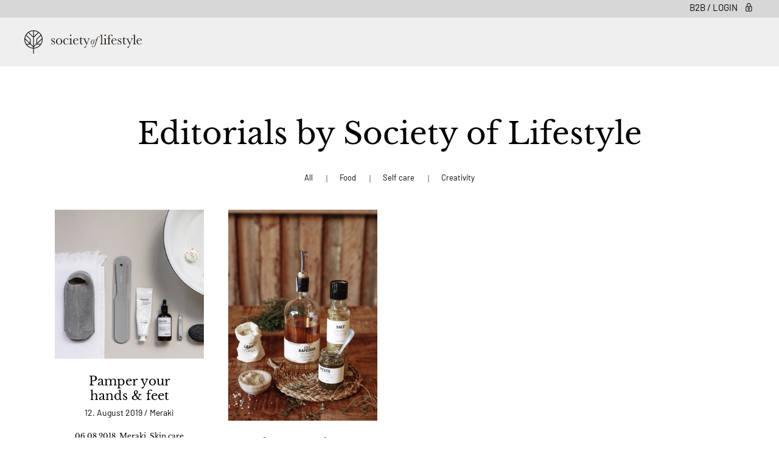

--- FILE ---
content_type: text/html; charset=UTF-8
request_url: https://site.societyoflifestyle.com/get_inspired_contents/editorials/page:4?gt=1
body_size: 7020
content:
<!DOCTYPE html>
<html>
  <head>
		<meta http-equiv="Content-Type" content="text/html; charset=utf-8" />		<meta http-equiv="X-UA-Compatible" content="IE=edge" /> 
		<meta name="viewport" content="width=device-width, initial-scale=1, shrink-to-fit=no" />
		
		<title>Editorials</title>
		<meta name="description" content="Society of Lifestyle - read our latest inspiring editorials" />
		<meta name="p:domain_verify" content="63d1c8663d7a82878659f1a40cb19db6" />

		<!-- App Favicon -->
		<link rel="apple-touch-icon" sizes="57x57" href="/img/favicon/apple-icon-57x57.png?v=3">	
		<link rel="apple-touch-icon" sizes="60x60" href="/img/favicon/apple-icon-60x60.png?v=3">
		<link rel="apple-touch-icon" sizes="72x72" href="/img/favicon/apple-icon-72x72.png?v=3">
		<link rel="apple-touch-icon" sizes="76x76" href="/img/favicon/apple-icon-76x76.png?v=3">
		<link rel="apple-touch-icon" sizes="114x114" href="/img/favicon/apple-icon-114x114.png?v=3">
		<link rel="apple-touch-icon" sizes="120x120" href="/img/favicon/apple-icon-120x120.png?v=3">
		<link rel="apple-touch-icon" sizes="144x144" href="/img/favicon/apple-icon-144x144.png?v=3">
		<link rel="apple-touch-icon" sizes="152x152" href="/img/favicon/apple-icon-152x152.png?v=3">
		<link rel="apple-touch-icon" sizes="180x180" href="/img/favicon/apple-icon-180x180.png?v=3">
		<link rel="icon" type="image/png" sizes="192x192" href="/img/favicon/android-icon-192x192.png?v=3">
		<link rel="icon" type="image/png" sizes="32x32" href="/img/favicon/favicon-32x32.png?v=3">
		<link rel="icon" type="image/png" sizes="96x96" href="/img/favicon/favicon-96x96.png?v=3">
		<link rel="icon" type="image/png" sizes="16x16" href="/img/favicon/favicon-16x16.png?v=3">
		<link rel="manifest" href="/img/favicon/manifest.json?v=3">
		<meta name="msapplication-TileColor" content="#ffffff">
		<meta name="msapplication-TileImage" content="/img/favicon/ms-icon-144x144.png?v=3">
		<meta name="theme-color" content="#ffffff">
		
		<link href="/favicon.ico?v=2" type="image/x-icon" rel="icon"/><link href="/favicon.ico?v=2" type="image/x-icon" rel="shortcut icon"/>
	<link rel="stylesheet" type="text/css" href="/css/bootstrap.min.css"/>
	<link rel="stylesheet" type="text/css" href="/css/bootstrap-select.css"/>
	<link rel="stylesheet" type="text/css" href="/css/owl.carousel.css"/>
	<link rel="stylesheet" type="text/css" href="/css/lightbox.css"/>
	<link rel="stylesheet" type="text/css" href="/css/ma5-menu.min.css"/>
	<link rel="stylesheet" type="text/css" href="/css/custom.css?ver=1769426289"/>

		<script language="javascript" type="text/javascript">
			var site_url = "https://site.societyoflifestyle.com/";
		</script>
		
		
		<!-- Google Tag Manager -->
		<script>(function(w,d,s,l,i){w[l]=w[l]||[];w[l].push({'gtm.start':
		new Date().getTime(),event:'gtm.js'});var f=d.getElementsByTagName(s)[0],
		j=d.createElement(s),dl=l!='dataLayer'?'&l='+l:'';j.async=true;j.src=
		'https://www.googletagmanager.com/gtm.js?id='+i+dl;f.parentNode.insertBefore(j,f);
		})(window,document,'script','dataLayer','GTM-MQCKMPN');</script>
		<!-- End Google Tag Manager -->
		
			</head>
	<body class="headerfix">
		<div class="ajax-overlay"></div>
		<div class="ajax-overlay-content">
			<p class="ajax-loading-msg">Downloading Started</p>
			<p><img src="/img/loading.gif" alt=""/></p>
			<p><a href="javascript:void(0);" id="close-ajax-overlay" class="btn btn-primary">Cancel</a></p>
		</div>
				<!-- Google Tag Manager (noscript) -->
		<noscript><iframe src="https://www.googletagmanager.com/ns.html?id=GTM-MQCKMPN"
		height="0" width="0" style="display:none;visibility:hidden"></iframe></noscript>
		<!-- End Google Tag Manager (noscript) -->
		<input type="hidden" value="/pages/download_file" id="download_file_url" />
		
				<input type="hidden" name="debug_mode" id="debug_mode" value="0" />
		
		<!-- Header -->
<div class="message-box">
	<a href="javascript:void(0);" id="close-message-popup"><img src="/img/close-icon1.png" alt="" width="15"/></a>
	<div class="message-box-content">Your product has been added to the favorite list.</div>
</div>
<header class="header">
    <div class="container-fluid">
		
		
				
        <div class="header-strip d-none d-md-block">
            <div class="row">
                <div class="col-12 text-right">
					<ul class="list-inline">
												<li class="list-inline-item">
							<a href="https://retailer.societyoflifestyle.com/" target="_blank">B2B / Login <img src="/img/padlock.png" alt="" width="20"/></a>
						</li>
											</ul>
				</div>
			</div>
			
		</div>
        <div class="top-bar" style="position: relative;">
            <div class="row">
                <div class="col-5 col-lg-6 my-auto"> 
					<a href="/"><img src="/img/header-logo.svg" alt="" class="img-fluid"/></a> 
				</div>
                            </div>
			        </div>
            </div>
</header>

		<div class="container">
    <!-- mobile menu toggle button end -->
    <div style="display: none;">
        <!-- source for mobile menu start -->
        <ul class="site-menu">

						<li>
								<a href="#" class="toggle-init">HOUSE DOCTOR</a>
				<ul>
									
					<li class=""><a href="/brand/house-doctor">HOUSE DOCTOR</a></li>					
										<li class=""><a href="/products/index/brand:2">Products</a></li>				
										<li class=""><a href="/get_inspired_contents/editorials/brand:HD">Editorials</a></li>
					
			
					<li><a>&nbsp;</a></li>
					<li><a>&nbsp;</a></li>
					<li><a>&nbsp;</a></li>
					<li> <a class="small-links" href="/categories">Products</a> </li>
										<li> <a class="small-links" href="/get_inspired_contents/editorials">Editorials</a> </li>
					<li> <a class="small-links" href="https://ipaper.ipapercms.dk/HouseDoctor/sol/journal-03/" target="_blank">JOURNAL</a> </li>
					<li> <a class="small-links" href="/store_locator/find_store">Find retailer</a></li>
					<li> <a class="small-links" href="/pages/about">About</a> </li>
					<li> <a class="small-links" href="/pages/business">Business</a> </li>
					<li> <a class="small-links" href="/pim_products/images">Media</a> </li>
					<li> <a class="small-links" href="https://retailer.societyoflifestyle.com/" target="_blank">B2B login</a> </li>					
					<li> 
						<a href="#" class="small-links toggle-init">Country</a>
												<ul>
														<li> <a class="small-links" href="https://www.societyoflifestyle.com?lang=en"> International </a> </li>
														<li> <a class="small-links" href="https://www.societyoflifestyle.com?lang=uk"> United Kingdom </a> </li>
														<li> <a class="small-links" href="https://www.societyoflifestyle.com?lang=de"> Germany </a> </li>
														<li> <a class="small-links" href="https://www.societyoflifestyle.com?lang=se"> Sweden </a> </li>
														<li> <a class="small-links" href="https://www.societyoflifestyle.com?lang=dk"> Denmark </a> </li>
													</ul>
											</li>
					
				</ul>
				
			</li>
						<li>
								<a href="#" class="toggle-init">NICOLAS VAHÉ</a>
				<ul>
									
					<li class=""><a href="/brand/nicolas-vahe">NICOLAS VAHÉ</a></li>					
										<li class=""><a href="/products/index/brand:1">Products</a></li>				
										<li class=""><a href="/get_inspired_contents/editorials/brand:NV">Editorials</a></li>
										<li><a href="/pages/recipes">Recipes</a></li>
					
			
					<li><a>&nbsp;</a></li>
					<li><a>&nbsp;</a></li>
					<li><a>&nbsp;</a></li>
					<li> <a class="small-links" href="/categories">Products</a> </li>
										<li> <a class="small-links" href="/get_inspired_contents/editorials">Editorials</a> </li>
					<li> <a class="small-links" href="https://ipaper.ipapercms.dk/HouseDoctor/sol/journal-03/" target="_blank">JOURNAL</a> </li>
					<li> <a class="small-links" href="/store_locator/find_store">Find retailer</a></li>
					<li> <a class="small-links" href="/pages/about">About</a> </li>
					<li> <a class="small-links" href="/pages/business">Business</a> </li>
					<li> <a class="small-links" href="/pim_products/images">Media</a> </li>
					<li> <a class="small-links" href="https://retailer.societyoflifestyle.com/" target="_blank">B2B login</a> </li>					
					<li> 
						<a href="#" class="small-links toggle-init">Country</a>
												<ul>
														<li> <a class="small-links" href="https://www.societyoflifestyle.com?lang=en"> International </a> </li>
														<li> <a class="small-links" href="https://www.societyoflifestyle.com?lang=uk"> United Kingdom </a> </li>
														<li> <a class="small-links" href="https://www.societyoflifestyle.com?lang=de"> Germany </a> </li>
														<li> <a class="small-links" href="https://www.societyoflifestyle.com?lang=se"> Sweden </a> </li>
														<li> <a class="small-links" href="https://www.societyoflifestyle.com?lang=dk"> Denmark </a> </li>
													</ul>
											</li>
					
				</ul>
				
			</li>
						<li>
								<a href="#" class="toggle-init">MERAKI</a>
				<ul>
									
					<li class=""><a href="/brand/meraki">MERAKI</a></li>					
										<li class=""><a href="/products/index/brand:3">Products</a></li>				
										<li class=""><a href="/get_inspired_contents/editorials/brand:MK">Editorials</a></li>
					
			
					<li><a>&nbsp;</a></li>
					<li><a>&nbsp;</a></li>
					<li><a>&nbsp;</a></li>
					<li> <a class="small-links" href="/categories">Products</a> </li>
										<li> <a class="small-links" href="/get_inspired_contents/editorials">Editorials</a> </li>
					<li> <a class="small-links" href="https://ipaper.ipapercms.dk/HouseDoctor/sol/journal-03/" target="_blank">JOURNAL</a> </li>
					<li> <a class="small-links" href="/store_locator/find_store">Find retailer</a></li>
					<li> <a class="small-links" href="/pages/about">About</a> </li>
					<li> <a class="small-links" href="/pages/business">Business</a> </li>
					<li> <a class="small-links" href="/pim_products/images">Media</a> </li>
					<li> <a class="small-links" href="https://retailer.societyoflifestyle.com/" target="_blank">B2B login</a> </li>					
					<li> 
						<a href="#" class="small-links toggle-init">Country</a>
												<ul>
														<li> <a class="small-links" href="https://www.societyoflifestyle.com?lang=en"> International </a> </li>
														<li> <a class="small-links" href="https://www.societyoflifestyle.com?lang=uk"> United Kingdom </a> </li>
														<li> <a class="small-links" href="https://www.societyoflifestyle.com?lang=de"> Germany </a> </li>
														<li> <a class="small-links" href="https://www.societyoflifestyle.com?lang=se"> Sweden </a> </li>
														<li> <a class="small-links" href="https://www.societyoflifestyle.com?lang=dk"> Denmark </a> </li>
													</ul>
											</li>
					
				</ul>
				
			</li>
						<li>
								<a href="#" class="toggle-init">sol_text_BN</a>
				<ul>
									
					<li class=""><a href="/brand/by-nord">sol_text_BN</a></li>					
										<li class=""><a href="/products/index/brand:5">Products</a></li>				
										<li class=""><a href="/get_inspired_contents/editorials/brand:BN">Editorials</a></li>
					
			
					<li><a>&nbsp;</a></li>
					<li><a>&nbsp;</a></li>
					<li><a>&nbsp;</a></li>
					<li> <a class="small-links" href="/categories">Products</a> </li>
										<li> <a class="small-links" href="/get_inspired_contents/editorials">Editorials</a> </li>
					<li> <a class="small-links" href="https://ipaper.ipapercms.dk/HouseDoctor/sol/journal-03/" target="_blank">JOURNAL</a> </li>
					<li> <a class="small-links" href="/store_locator/find_store">Find retailer</a></li>
					<li> <a class="small-links" href="/pages/about">About</a> </li>
					<li> <a class="small-links" href="/pages/business">Business</a> </li>
					<li> <a class="small-links" href="/pim_products/images">Media</a> </li>
					<li> <a class="small-links" href="https://retailer.societyoflifestyle.com/" target="_blank">B2B login</a> </li>					
					<li> 
						<a href="#" class="small-links toggle-init">Country</a>
												<ul>
														<li> <a class="small-links" href="https://www.societyoflifestyle.com?lang=en"> International </a> </li>
														<li> <a class="small-links" href="https://www.societyoflifestyle.com?lang=uk"> United Kingdom </a> </li>
														<li> <a class="small-links" href="https://www.societyoflifestyle.com?lang=de"> Germany </a> </li>
														<li> <a class="small-links" href="https://www.societyoflifestyle.com?lang=se"> Sweden </a> </li>
														<li> <a class="small-links" href="https://www.societyoflifestyle.com?lang=dk"> Denmark </a> </li>
													</ul>
											</li>
					
				</ul>
				
			</li>
						
			
			<li><a>&nbsp;</a></li>
			<li><a>&nbsp;</a></li>
			<li><a>&nbsp;</a></li>
            <li> <a class="small-links" href="/categories">Products</a> </li>
                        <li> <a class="small-links" href="/get_inspired_contents/editorials">Editorials</a> </li>
            <li> <a class="small-links" href="https://ipaper.ipapercms.dk/HouseDoctor/sol/journal-03/" target="_blank">JOURNAL</a> </li>
            <li><a class="small-links" href="/store_locator/find_store">Find retailer</a></li>
            <li> <a class="small-links" href="/pages/about">About</a> </li>
            <li> <a class="small-links" href="/pages/business">Business</a> </li>
            <li> <a class="small-links" href="https://societyoflifestyle.presscloud.com/digitalshowroom/" target="_blank">Press</a> </li>
			<li> <a class="small-links" href="/pim_products/images">Media</a> </li>
            <li> <a class="small-links" href="https://retailer.societyoflifestyle.com/" target="_blank">B2B login</a> </li>
            <li> 
				<a href="#" class="toggle-init small-links">Country</a>
                                <ul>
                                        <li> <a class="small-links" href="https://www.societyoflifestyle.com?lang=en"> International </a> </li>
                                        <li> <a class="small-links" href="https://www.societyoflifestyle.com?lang=uk"> United Kingdom </a> </li>
                                        <li> <a class="small-links" href="https://www.societyoflifestyle.com?lang=de"> Germany </a> </li>
                                        <li> <a class="small-links" href="https://www.societyoflifestyle.com?lang=se"> Sweden </a> </li>
                                        <li> <a class="small-links" href="https://www.societyoflifestyle.com?lang=dk"> Denmark </a> </li>
                                    </ul>
                            </li>
        </ul>
            </div>
</div>

		
		
		
				
		<section class="product-listing middle-content-1">
   	<div class="banner home-video">
		<div class="container-fluid d-sm-flex d-none">
			<div class="banner-content">
				<h1>Editorials by Society of Lifestyle</h1>
				<ul>
									
					<li>
						<a class="link" href="/get_inspired_contents/editorials">
							All						</a>
					</li>	
										<li>
						<a class="link" href="/get_inspired_contents/editorials/cat:food">
							Food						</a>
					</li>
										<li>
						<a class="link" href="/get_inspired_contents/editorials/cat:self-care">
							Self care						</a>
					</li>
										<li>
						<a class="link" href="/get_inspired_contents/editorials/cat:creativity">
							Creativity						</a>
					</li>
									</ul>
			</div>
		</div>
	</div>
	
	<div class="editorials">
		<div class="container">
			<div class="row">
				<div class="col-lg-12 d-sm-none d-block">
					
	<form action="/products/index" id="PimProductFormSearch" class="left-sidebar" method="post" accept-charset="utf-8"><div style="display:none;"><input type="hidden" name="_method" value="POST"/></div>	
	
	<div class="title">
		<h3 class="mr-auto">Search by</h3>
		<a href="/get_inspired_contents/editorials" class="remove-filters">Remove filters</a>
		<a href="#" class="filter-icon"><img src="/img/close-icon.jpg" alt=""/></a>
	</div>
	    <div class="accordion" id="accordionExample">
        <!-- brand -->
        <div class="card">
			<ul>
								<li>
					<a class="link" href="/get_inspired_contents/editorials/cat:food">
						Food					</a>
				</li>
								<li>
					<a class="link" href="/get_inspired_contents/editorials/cat:self-care">
						Self care					</a>
				</li>
								<li>
					<a class="link" href="/get_inspired_contents/editorials/cat:creativity">
						Creativity					</a>
				</li>
							</ul>
        </div>
		
		
        <!-- search -->
        		
		
    </div>
	</form>					<div class="favorite-product products-box"> 
						<a href="#" class="filter-icon"><img src="/img/Filter.svg" alt="" class="img-fluid"/></a>
						<h6>Editorials</h6>
						<ul class="grid-box ml-auto">
							<li><a href="/get_inspired_contents/editorials?gt=1" class="grid active"></a></li>
							<li><a href="/get_inspired_contents/editorials?gt=2" class="list "></a></li>
						</ul>
					</div>
				</div>
				<div class="editorials-gallery grid-col-1" id="gallery1">
										<div class="grid-item">
						<div class="editorial-box">
							<figure><img src="/sharedfiles2/get_inspired_contents/original/content_1591958211.jpg" alt="" class="img-fluid w-100"/> </figure>
							<h3>Pamper your hands & feet</h3>
							<span class="sub-title">
								12. August 2019 / Meraki</span>
							<p>
								<p><span style="color:rgb(0, 0, 0)">06.08.2018, Meraki, Skin care</span></p>

<p><span style="color:rgb(0, 0, 0)">We all identify the feeling of dry hands and feet &ndash; especially in the colder periods. With the moisturising socks and gloves from Meraki you can easily care for your hands and feet by providing moisture &ndash; and at the same time enjoy a moment of self-pampering.</span></p>
							</p>
															<a target="_self" class="link" href="/story/editorials-13a">READ MORE</a>
													</div>
					</div>
										<div class="grid-item">
						<div class="editorial-box">
							<figure><img src="/sharedfiles2/get_inspired_contents/original/content_1591958353.jpg" alt="" class="img-fluid w-100"/> </figure>
							<h3>The story about our oil</h3>
							<span class="sub-title">
								26. August 2018 / Nicolas Vahe</span>
							<p>
								<p>At Nicolas Vah&eacute; we make it a point of honour to create the best products with the best raw materials &ndash; and our oils are not an exception. We are very proud of our oils which can be used for both roasting, as dressing on salads or as dip for freshly baked bread.&nbsp;</p>
							</p>
															<a target="_self" class="link" href="/story/editorials-13c">READ MORE</a>
													</div>
					</div>
									</div>
				
			</div>
			<div class="row">
		
	<div class="col-md-12">

		<nav aria-label="Page navigation example">
			<ul class="pagination justify-content-center">
				<li class="previous page-link"><a href="/get_inspired_contents/editorials/page:3?gt=1" rel="prev"><img src="/img/prev.png" alt="Previous"/></a></li><li class="page-link"><a href="/get_inspired_contents/editorials?gt=1">1</a></li><li class="page-link"><a href="/get_inspired_contents/editorials/page:2?gt=1">2</a></li><li class="page-link"><a href="/get_inspired_contents/editorials/page:3?gt=1">3</a></li><li class="active page-link"><a>4</a></li>			</ul>
		</nav>
	</div>
</div>
		</div>
	</div>
</section>			
			
			
		
			<!-- footer -->
		

		<div id="alertModel" class="modal fade modal-alert" tabindex="-1" role="dialog">
			<div class="vertical-alignment-helper">
				<div class="modal-dialog vertical-align-center" role="document">
					<div class="modal-content">
						<div class="modal-header">
							<button type="button" class="close" data-dismiss="modal" aria-label="Close"><img src="/img/close-icon.jpg" alt=""/></button>
						</div>
						<div class="modal-body">
							<p>&nbsp;</p>
						</div>
						<div class="modal-footer">
							<button type="button" class="btn btn-primary btn-reverse" data-dismiss="modal">sol_okay</button>
						</div>
					</div><!-- /.modal-content -->
				</div><!-- /.modal-dialog -->
			</div>
		</div><!-- /.modal -->
		

		<div id="popupModal" class="modal fade modal-alert" tabindex="-1" role="dialog">
			<div class="vertical-alignment-helper">
				<div class="modal-dialog  modal-lg vertical-align-center" role="document">
					<div class="modal-content">
						<div class="modal-header">
							<button type="button" class="close" data-dismiss="modal" aria-label="Close"><img src="/img/close-icon.jpg" alt=""/></button>
						</div>
						<div class="modal-body">
							<p>&nbsp;</p>
						</div>
					</div><!-- /.modal-content -->
				</div><!-- /.modal-dialog -->
			</div>
		</div><!-- /.modal -->
		

		<div id="confirmModel" class="modal fade modal-alert" tabindex="-1" role="dialog">
			<div class="vertical-alignment-helper">
				<div class="modal-dialog vertical-align-center" role="document">
					<div class="modal-content">
						<div class="modal-header">
							<button type="button" class="close" data-dismiss="modal" aria-label="Close"><img src="/img/close-icon.jpg" alt=""/></button>
						</div>
						<div class="modal-body">
							<p>&nbsp;</p>
						</div>
						<div class="modal-footer">
							<button type="button" id="confirm-okay" class="btn btn-primary btn-reverse">&nbsp;</button>
							<button type="button" id="confirm-cancel" class="btn btn-primary btn-reverse" data-dismiss="modal">&nbsp;</button>
						</div>
					</div><!-- /.modal-content -->
				</div><!-- /.modal-dialog -->
			</div>
		</div><!-- /.modal -->
		
		

		<div id="downloadModel" class="modal fade modal-alert" tabindex="-1" role="dialog">
			<div class="vertical-alignment-helper">
				<div class="modal-dialog vertical-align-center" role="document">
					<div class="modal-content">
						<div class="modal-header">
							<button type="button" class="close" data-dismiss="modal" aria-label="Close"><img src="/img/close-icon.jpg" alt=""/></button>
						</div>
						<div class="modal-body">
							<p>DOWNLOAD</p>
						</div>
						<div class="modal-footer">
							<a href="javascript:void(0);" id="modeal-download-csv" class="btn btn-primary btn-reverse">sol_text_product_data</a>
							<a href="javascript:void(0);" id="modeal-download-zip" class="btn btn-primary btn-reverse">sol_text_pictures</a>
						</div>
					</div><!-- /.modal-content -->
				</div><!-- /.modal-dialog -->
			</div>
		</div><!-- /.modal -->
		
		
		<div id="cookieModel" class="modal fade modal-welcome" tabindex="-1" role="dialog">
			<div class="vertical-alignment-helper">
				<div class="modal-dialog modal-lg vertical-align-center" role="document">
					<div class="modal-content">
						<div class="modal-header">
							<button type="button" class="close" data-dismiss="modal" aria-label="Close"><img src="/img/close-icon.jpg" alt=""/></button>
						</div>
						<div class="modal-body text-left">
							<p><strong>PERSONAL DATA POLICY</strong></p>
<p>This policy concerning the processing of personal data ("Personal data policy") describes how House Doctor ApS ("Society of Lifestyle";, “us”, “our”, “we”) gathers and processes information about you. <br />The Personal data policy concerns personal data which you hand over to us or data that we gather via Society of Lifestyles Platforms you use: www.societyoflifestyle.com, www.retailer.societyoflifestyle.com, www.partner.societyoflifestyle.com, www.supplier.societyoflifestyle.com, www.project.societyoflifestyle.com (”Website”, ”the Platform”).</p>

</br><p><strong>1. WHICH PERSONAL DATA DO WE GATHER, FOR WHAT PURPOSE AND WHAT IS THE LEGAL BASIS FOR PROCESSING? </strong></p>
<p><strong>Visit the Website</strong> <br /> When you visit the Website, we automatically gather data about you and your use of the Website e.g. concerning which type of browser you use, which search terms you use on the Website, your IP address, including your location of network and data about your computer.<br />&bull; The purpose is to optimise the user experience and the function of the Website. This processing of data is necessary in order to manage our interests of improving the Website and to show you relevant offers.<br />&bull; The legal basis concerning the processing of data is the EU General Data Protection Regulation article 6, section 1, paragraph f.</p>

<p><strong>Purchase & communication on the Website</strong><br />When you purchase a product or communicate with us on the Website we gather your stated data e.g. name, address, e-mail address, phone number, data about which products you purchase and potentially have returned, requested delivery and data about the IP address from where the order has been made. <br />&bull; The purpose is to deliver the products you have ordered and fulfil our agreement with you to manage your rights concerning returns and complaints. In order to respect the legal requirements, we are also able to process data about your purchase for the purpose of bookkeeping and accounting. When purchasing, the IP address will be gathered due to the previous mentioned purpose and to manage our interests in preventing fraud.<br />&bull; The legal basis concerning the processing of data is the EU General Data Protection Regulation article 6, section 1, pararaphs b, c and f.</p>

<p><strong>Registering for newsletters</strong><br /> When you register yourself for our newsletters, we will gather the data about your name, e-mail address and if any, phone number. <br />&bull; The purpose is to manage our interests in delivering you newsletters. <br />&bull; The legal basis concerning the processing of data is the EU General Data Protection Regulation article 6, section 1, paragraph f.</p>

<p><br /><p><strong>2. RECIPIENTS OF THE PERSONAL DATA</strong><br /> concerning your name, address, e-mail, phone number plus order number and specific deliveries will be passed on to the conveyor that manages the delivery of your bought items.</p>

<p><br /><p><strong>3. YOUR RIGHTS</strong><br /> With a view to create openness concerning the processing of your data we shall, as data managers, inform you about your rights.</p>
<p><strong>Right of inspection </strong><br /> You are at any time entitled to request data e.g. which data we have registered about you, the purpose of the registration, which categories of personal data and receivers of the data as well as where the data originates from.</p>
<p> You are entitled to receive a copy of the personal data we are processing about you. If you require a copy of your personal data, you must send a written request to privacy@societyoflifestyle.com. You may be asked to provide proof of your identity.</p>

<p><strong>Right of rectification</strong><br /> You are entitled to receive incorrect personal data about yourself rectified by us. If you notice mistakes in the data we have registered, you shall contact us so we are able to rectify the data.</p>

<p><strong>Right of deletion </strong><br /> Under certain circumstances, you are entitled to delete all or some of your personal data by us e.g. if you withdraw your consent and we do not have another legal basis in order to continue the processing. To the extent that a processing of your data is necessary e.g. in order to perform our legal obligations or to determine, submit or defend our legal claims, we are not obligated to delete your personal data.</p>

<p><strong>Right to minimise the processing of storing</strong> <br />Under certain circumstances, you are entitled to get minimised processing of your personal data and thereby only to consist of storing e.g. if you consider the data we are processing about you are incorrect.</p>

<p><strong>Right to data portability</strong><br /> Under certain circumstances, you are entitled to receive the personal data you have given us in a structured, general used and machine readable format and you are entitled to transfer the data to another data manager.</p>

<p><strong>Right of objection</strong><br /> You are at any time entitled to make an objection against our processing of your personal data for the purpose of direct marketing, such as the profiling which will be made in order to target our direct marketing.</p>

<p>Furthermore, you are at any time entitled to raise objection to the processing of your personal data concerning your personal situation, which we make on the basis of our legitimate interests jfr. section 2.1 and 2.3.</p>

<p><strong>Right to withdraw consent</strong><br /> You are at any time entitled to withdraw a consent you have sent us for processing the personal data, such as the profiling which will be made as a member of the customer club. If you want to withdraw you consent, please contact us at privacy@societyoflifestyle.com.</p>

<p><strong>Right to complaint </strong><br /> You are at any time entitled to send in a complaint concerning our processing of your personal data to the Danish Data Protection Agency, Borgergade 28, 5, 1300 København K. The complaint can be sent in via e-mail dt@datatilsynet.dk or phone +45 33 19 32 00.</p>

<p><br /><p><strong>4. DELETION OF PERSONAL DATA</strong></p>
<p><strong>Expiry of the purpose</strong><br /> The gathered data will be deleted when the purpose of the gathering expires.</p>
<p><strong>Newsletters </strong><br /> The gathered data concerning your registration for our newsletters will be deleted when your consent has been withdrawn, unless we have another basis for processing the data.</p>
<p><strong>Purchase on the Website</strong> <br /> Data has been gathered in connection with a purchase you have completed on the Website cf. section 2.2 and will as a starting point be deleted 3 years after the expired calendar year in which you have made your purchase. However, data can be stored for an extended period if we have a legitimately need for longer storing e.g. if it is necessary to determine, submit or defend the legal claims or if storing is necessary to fulfil the legal requirements. Accounting records will be stored for five (5) years until the end of an accounting year in order to fulfil the requirements of the bookkeeping.</p>

<p><br /><p><strong>5. SECURITY</strong><br /> We have carried out suitable technical and organisational security precautions in order to prevent that the personal data accidentally or illegally is destroyed, lost, changed or deteriorated, furthermore to prevent that the data is misused. <br /> Only our employees have access to your data and will only use them, if they really need to get access to your personal data in order to fulfil their work.</p>

<p><br /><p><strong>6. CONTACT INFORMATION</strong><br />House Doctor ApS is the data manager of the personal data which have been gathered via the Platforms. <br />If you have any questions or comments regarding this Personal Data Policy or you want to make use of one or several of your rights as written in section four (4), please contact:<br />House Doctor Aps<br />Industrivej 29<br />7430 Ikast</p>

<p>E-mail: privacy@societyoflifestyle.com</p>

<p><br /><p><strong>7. MODIFICATIONS IN THE PERSONAL DATA POLICY</strong><br />If we make changes in the Personal Data Policy, you will be informed next time you visit the Website.</p>

<p><br /><p><strong>8. VERSIONS </strong><br />This is the first version of Society of Lifestyles Personal Data Policy dated April 18th, 2018.</p>						</div>
						<div class="modal-footer">
							<button type="button" class="btn btn-primary btn-reverse" id="close_cookie_popup">Close</button>
						</div>
					</div><!-- /.modal-content -->
				</div><!-- /.modal-dialog -->
			</div>
		</div><!-- /.modal -->
		
				
		
				<script src="https://maps.googleapis.com/maps/api/js?key=AIzaSyANJF9IPQYqEm7XsPXF3Y6tuXWpq1_yp9Q"></script>
		
	<script type="text/javascript" src="/js/jquery.min.js"></script>
	<script type="text/javascript" src="/js/masonry.pkgd.min.js"></script>
	<script type="text/javascript" src="/js/imagesloaded.pkgd.min.js"></script>
	<script type="text/javascript" src="/js/popper.min.js"></script>
	<script type="text/javascript" src="/js/bootstrap.min.js"></script>
	<script type="text/javascript" src="/js/owl.carousel.min.js"></script>
	<script type="text/javascript" src="/js/lightbox.js"></script>
	<script type="text/javascript" src="/js/jquery.nicescroll.min.js"></script>
	<script type="text/javascript" src="/js/sticky-sidebar-scroll.min.js"></script>
	<script type="text/javascript" src="/js/bootstrap-select.min.js"></script>
	<script type="text/javascript" src="/js/ma5-menu.min.js"></script>
	<script type="text/javascript" src="/js/custom.js?ver=1769426289"></script>
	</body>
</html>

--- FILE ---
content_type: text/css
request_url: https://site.societyoflifestyle.com/css/custom.css?ver=1769426289
body_size: 17432
content:
@font-face {
    font-family: 'Libre-Baskerville';
    src: url('../fonts/LibreBaskerville-Regular.eot');
    src: url('../fonts/LibreBaskerville-Regular.eot?#iefix') format('embedded-opentype'),
        url('../fonts/LibreBaskerville-Regular.woff2') format('woff2'),
        url('../fonts/LibreBaskerville-Regular.woff') format('woff'),
        url('../fonts/LibreBaskerville-Regular.ttf') format('truetype'),
        url('../fonts/LibreBaskerville-Regular.svg#LibreBaskerville-Regular') format('svg');
    font-weight: normal;
    font-style: normal;
}

@font-face {
    font-family: 'Barlow';
    src: url('../fonts/Barlow-Regular.eot');
    src: url('../fonts/Barlow-Regular.eot?#iefix') format('embedded-opentype'),
        url('../fonts/Barlow-Regular.woff2') format('woff2'),
        url('../fonts/Barlow-Regular.woff') format('woff'),
        url('../fonts/Barlow-Regular.ttf') format('truetype'),
        url('../fonts/Barlow-Regular.svg#Barlow-Regular') format('svg');
    font-weight: normal;
    font-style: normal;
}

@font-face {
    font-family: 'Barlow-Thin';
    src: url('../fonts/Barlow-Thin-webfont.eot');
    src: url('../fonts/Barlow-Thin-webfont.eot?#iefix') format('embedded-opentype'),
         url('../fonts/Barlow-Thin-webfont.woff2') format('woff2'),
         url('../fonts/Barlow-Thin-webfont.woff') format('woff'),
         url('../fonts/Barlow-Thin-webfont.ttf') format('truetype'),
         url('../fonts/Barlow-Thin-webfont.svg#barlowthin') format('svg');
    font-weight: bolder;
    font-style: normal;
}
@font-face {
    font-family: 'Barlow-Semibold';
    src: url('../fonts/Barlow-SemiBold-webfont.eot');
    src: url('../fonts/Barlow-SemiBold-webfont.eot?#iefix') format('embedded-opentype'),
         url('../fonts/Barlow-SemiBold-webfont.woff2') format('woff2'),
         url('../fonts/Barlow-SemiBold-webfont.woff') format('woff'),
         url('../fonts/Barlow-SemiBold-webfont.ttf') format('truetype'),
         url('../fonts/Barlow-SemiBold-webfont.svg#barlowsemibold') format('svg');
    font-weight: normal;
    font-style: normal;
}


.video-js { /*width: 80%; max-height: 700px; height: auto; margin: 0 auto;*/ }
.video-js-player, .pswp__zoom-wrap .video-js { max-height: 750px; max-width: 600px; margin: auto; }
.video-js .vjs-big-play-button, 
.video-js-player .vjs-big-play-button { 
	left: 50%; 
	top: 50%; 
	transform: translate(-50%,-50%); 
	font-size: 2.5em; 
	height: 2.5em; 
	width: 2.5em; 
	line-height: 2.5em; 
	border-radius: 60px; 
	position: absolute;
	border: 0.06666em solid #fff;
	cursor: pointer;
	background-color: rgba(43, 51, 63, 0.7);
	transition: all 0.4s;
	padding: 0;
}

.container {width: 100%; max-width: 1480px;}
.container1 {width: 100%; max-width: 1800px; margin: 0 auto;}
ul {list-style: none; padding: 0; margin: 0;}
a {
	font-family: 'Barlow';
	color: #000;
	font-size: 13px;
	text-decoration: none; 
	-webkit-transition: all .2s ease;
   -moz-transition: all .2s ease;
    -ms-transition: all .2s ease;
     -o-transition: all .2s ease;
        transition: all .2s ease;
}
		
a:hover{text-decoration: none; color: #565656; }
.left-sidebar a { text-decoration: none; font-size: 14px; }
body{font-family: 'Libre-Baskerville'; font-size: 14px; color: #000000; }
h1{font-family: 'Libre-Baskerville'; color: #000000; font-size: 50px; margin: 0;}
h2{font-family: 'Libre-Baskerville'; color: #000000; font-size: 32px; margin: 0 0 70px 0; text-align: center;}
h3{font-family: 'Libre-Baskerville'; color: #000000; font-size: 20px; margin: 0;}
h4{font-family: 'Libre-Baskerville'; color: #000000; font-size: 16px; margin: 0;}
h5{font-family: 'Libre-Baskerville'; color: #000; font-size: 14px;}
p{ margin: 0 0 20px; font-size: 12px;}

.heading-container h3, .heading-container h1, .heading-container h2, .heading-container h4 { color: #000; margin: 0 0 70px 0; text-align: center;}

.btn-primary{
	text-decoration: none;
	color: #000; 
	border:1px solid #000; 
	padding: 7px 20px;
	height: 40px;
	letter-spacing: 2.5px;
	min-width: 200px; text-transform: uppercase; background: none; border-radius: 0; font-family: 'Barlow'; -webkit-transition: all .2s ease;
   -moz-transition: all .2s ease;
    -ms-transition: all .2s ease;
     -o-transition: all .2s ease;
        transition: all .2s ease;
}
.btn-primary:hover, .btn-primary:focus, .btn-primary:active{color: #fff; background: #000!important; box-shadow: none!important; border:1px solid transparent;}
.btn-primary.btn-reverse {
	background: #000; 
	color: #ffffff;
	border:1px solid #000; 
}
.btn-primary.btn-reverse.disabled {
	background: #454545;
	border-color: #454545;
	color: #888;
}
.btn-primary.btn-reverse:hover, .btn-primary.btn-reverse:focus, .btn-primary.btn-reverse:active{
	background: #ffffff; 
	color: #000;
}
.space260{ margin-top: 260px;}


/*Modal*/
.newsletter .modal{text-align: center;}
.newsletter .modal .modal-title{ margin: 20px auto 8px auto; border-bottom: 2px solid #6f6f6f; letter-spacing: 2px; width: 110px;}
.newsletter .modal .close{ position: absolute; top: 14px; right: 24px; font-size: 40px; padding: 0;}
.newsletter .modal-dialog{ min-width: 700px;}
.newsletter .modal-content{border:none; border-radius: 0;}
.newsletter .modal-content h3{margin-bottom: 12px;}
.newsletter .modal-content ul{margin: 40px 0;}
.newsletter .modal-content ul li{display: inline-block; vertical-align: top;}
.newsletter .modal-content ul li a{padding: 6px 20px; margin-left: 20px;}
.newsletter .modal-content .form-control{width: 200px; height: 38px; border: 1px solid #000; border-radius: 0; color: #000; font-size: 16px; }
.newsletter .modal-content .btn-primary{}
.newsletter .modal-header{border:none!important;}
.newsletter .modal-backdrop.show{ opacity: 0; }



/*Header*/
.header .container-fluid{padding: 0;}
.top-bar{background: #EFEFEF; padding: 20px 40px; position: relative; }
.top-bar .right-top-bar ul { margin-top: 5px; }
.top-bar .right-top-bar ul li{display: inline-block; padding-left: 10px;}
.top-bar .right-top-bar ul li button { background: none; cursor: pointer; outline: none; }
.top-bar .right-top-bar ul li a{color: #000; font-size: 16px; vertical-align: middle; text-decoration: none;}
/*.top-bar .right-top-bar ul li a.fav{ background: url(../img/favorite.png) no-repeat; text-align: center; width: 21px; display: inline-block; font-size: 12px; margin-top: 2px;}*/
.top-bar .right-top-bar ul li a:hover{color: #666;}
.top-bar .search-box .header-search-form form { position: relative; }
.top-bar .search-box .search-icon > img { vertical-align: top; width: 25px; }
.top-bar .search-box form { margin: 0px; }
.top-bar .search-box .form-control { padding-bottom: 6px; border-bottom: 1px solid #000 !important; height: 26px; border: 0px; background: none; max-width: 405px; width: 100%; display: inline-block; padding-left: 2px; display: inline-block; border-radius: 0; box-shadow: none;}
.top-bar .search-box button { border: none; position: absolute; right: 0px; bottom: 6px; }


.header-strip {background: #D7D7D7; padding: 2px 40px; }
.header-strip ul li .btn, .header-strip ul li > a { font-family: 'Barlow'; vertical-align: middle; line-height: 20px; font-size: 15px; text-transform: uppercase; }
.header-strip ul li > a img { display: inline-block; margin-left: 5px; margin-bottom: 5px; }
.header-strip ul li:after { width: 1px; height:20px; border-right: 1px solid #000; }
.header-strip .dropdown .btn-secondary { padding-left: 0px; background: none; border: none; color: #000; border-radius: 0px; }
.header-strip .dropdown .btn-secondary:focus,
.header-strip .dropdown .btn-secondary:active { color: #000 !important; box-shadow: none !important; background: none !important; border: none !important; }
.header-strip .dropdown .dropdown-toggle::after {
	width: 20px;
	height: 20px;
	background-size: 20px 20px;
	margin-bottom: 0px;
}
.header-strip .dropdown.show .dropdown-toggle::after {
	transform: rotate(180deg);
}
.header-strip .dropdown .dropdown-menu {
	padding: 0;
	margin: 0;
	min-height: inherit !important;
	padding: 15px;
	border-radius: 0px;
	background: #ffffff;
	border: none;
	box-shadow: 0px 3px 9px rgba(0,0,0,.2);
}


.header .navbar{padding: 10px 0 14px 40px; background: #fff;}
.header .navbar .nav-item{border-right: 2px solid #aeaeae; padding: 0 20px;}
.header .navbar .nav-item .nav-link{
	font-family: 'Barlow';
	font-size: 16px; 
	color: #000; 
	padding: 0; 
	line-height: 16px; 
	text-transform: uppercase; 
	-webkit-transition: all .2s ease;
   -moz-transition: all .2s ease;
    -ms-transition: all .2s ease;
     -o-transition: all .2s ease;
        transition: all .2s ease;}
.header .navbar .nav-item .nav-link.active{font-weight: bold;}
.header .navbar .nav-item .nav-link:hover{color: #666;}
.header .navbar .nav-item:first-child{padding-left: 0;}
.header .navbar .nav-item:last-child{border:none; padding-right: 0;}

.list-inline li > .ma5menu__toggle {height: 28px; background: none; padding: 0px; }
.list-inline li > .ma5menu__toggle img { margin-bottom: 10px; }
.ma5menu__toggle:focus { background: none; box-shadow: none; outline: none; }
.ma5menu__icon-toggle { position: static; height: auto; }
.ma5menu__panel--active>ul li a, .ma5menu__panel--active>ul li .ma5menu__category{ font-family: 'Barlow';}
.ma5menu__panel>ul li:hover a{font-weight: 600;}
.header{ position: fixed; right: 0; left: 0; top: 0;/* padding: 18px 40px;*/ z-index: 9; -webkit-transition: all .5s ease;
   -moz-transition: all .5s ease;
    -ms-transition: all .5s ease;
     -o-transition: all .5s ease;
        transition: all .5s ease; }

.header .dropdown-menu{padding: 0px; border: none;  right: 0; left: auto; width: 250px; background: rgba(0, 0, 0, 0.5); margin-top: 18px;}
.header .dropdown-menu .btn-primary{background: #D8D8D8; padding: 0 10px!important; border: 1px solid #ced4da!important; width: inherit;}
.header .dropdown-menu .btn-primary:hover{background: #ced4da!important;}
.header .dropdown-menu .form-control{box-shadow: none; border-radius: 0;}
.header .dropdown-menu.show{top: 11px!important; }
.header .search-box{display: inline-block; padding-left: 8px!important; padding-right: 0px;}

/*Banner*/
.middle-content-1{padding-top: 110px; overflow: hidden; min-height: 650px;}
.newsletter-banner.middle-content-1{padding-top: 140px;}
.product-listing.middle-content-1{padding-top: 140px;}
.banner{text-align: center;}
.banner .container-fluid{padding: 0;}
.banner .banner-content{width: 100%; max-width: 1000px; margin: 0 auto; text-align: center; padding: 50px 0 40px;}
.banner .banner-content h1{margin: 0 0 8px 0;}

/*Editorials*/
.editorials .editorial-box{text-align: center; padding: 0 14px;}
.editorials .editorial-box > figure { margin-bottom: 25px; }
.editorials .editorial-box h3{margin: 20px 0; font-size: 20px; padding-bottom: 0px; text-transform: none;}
.editorials .editorial-box span.sub-title { margin-top: -5px; margin-bottom: 10px; display: block; font-family: 'Barlow'; }
.editorials .editorial-box .btn-primary{margin-top: 24px;}
.editorials .editorials-gallery .editorial-box h3 { padding-left: 30px; padding-right: 30px; margin-bottom: 10px; }
.editorials .editorials-gallery .editorial-box p { padding-left: 30px; padding-right: 30px; }


/*mobile Editorials*/
.editorials.mobile-view .owl-nav{display: none;}

/*Shop the style*/
.shop-style{text-align: center;}

/*love & passion*/
.love{padding: 0 190px;}
.love img{width: 100%!important;}
.product-item{position: relative; }
.product-item figure img{margin-bottom: 10px; width: 100%;}
.favorite{position: absolute; width: 23px; height: 20px; top: 10px; right: 10px; background: url(../img/Heart.png)no-repeat; z-index: 2; -webkit-transition: all .2s ease;
   -moz-transition: all .2s ease;
    -ms-transition: all .2s ease;
     -o-transition: all .2s ease;
        transition: all .2s ease;}
.favorite.active{background: url(../img/Black_heart.png)no-repeat;}
.favorite:hover{background: url(../img/Black_heart.png)no-repeat;}

.header-favorite{
	width: 23px; height: 20px; display: inline-block; background: url(../img/Heart.png) no-repeat; z-index: 2; -webkit-transition: all .2s ease;
	background-size: 23px 20px;
	/*margin-top: 5px;*/
	margin-bottom: 10px;
   -moz-transition: all .2s ease;
    -ms-transition: all .2s ease;
     -o-transition: all .2s ease;
        transition: all .2s ease;
}
.header-favorite.active{background: url(../img/Black_heart.png) no-repeat; background-size: 23px 20px;}

.product-item ul.left{display: inline-block;}
.product-item ul.left li{font-size: 10px; color: #000;}
.product-item p{display: inline-block; float: right; color: #000; font-size: 12px;}
.product-item ul.left li a{font-size: 14px; color: #000; font-family: 'Barlow';}
.love .owl-carousel .owl-nav.disabled{display: block!important;}
.love .owl-carousel .owl-nav .owl-prev{font-size: 0; background: url(../img/prev.png)no-repeat; top: 50%; left: -29px; position: absolute; height: 16px; width: 10px; margin-top: -34px;}
.love .owl-carousel .owl-nav .owl-next{font-size: 0; background: url(../img/next.png)no-repeat; top: 50%; right: -29px; position: absolute; height: 16px; width: 10px; margin-top: -34px;}

/*Tasty Recipes*/
.tasty-recipes{}
.tasty-recipes img{width: 100%;}
.tasty-recipes h3{margin-bottom: 20px;}
.tasty-recipes .btn-primary{margin-top: 24px;}
.tasty-recipes .content{width: 100%; max-width: 330px;}
.tasty-recipes .tomato{margin-top: 120px;}
.tasty-recipes .tomato .content{float: right;}
.tasty-recipes .lentil-pasta .img-box{margin-top: -200px;}

/*seasonal-food*/
.seasonal-food{text-align: center;}
.seasonal-food .container-fluid{padding: 0;}
.seasonal-food h2{margin-bottom: 22px;}
.seasonal-food p{width: 100%; max-width: 50%; margin: 0 auto;}
.seasonal-food h5{margin-bottom: 22px;}
.seasonal-food .seasonal-content{padding: 24px 0 56px;}
.seasonal-food .btn-primary{margin-top: 40px;}


/*home*/
.home-video h1{ font-weight: normal;}
.home-video ul{ margin: 30px 0 0; padding: 0; list-style: none;  }
.home-video ul li{ display: inline-block; position: relative; padding: 0 20px;}
.home-video ul li a{ display: inline-block; line-height: 25px; }
.home-video ul li:before { position: absolute; left: -2px; top: 8px; content: ''; width: 2px; height: 12px; background: #afafaf; }
.home-video ul li:first-child:before { display: none; }

.space260{ margin-top: 260px; }

.society{ background: url(../img/societybg.jpg) no-repeat center top; background-size: cover; padding: 200px 0; }
.society .whitebox{ background: rgba(255,255,255,.9); max-width: 1000px; padding: 120px 170px; margin: 0 auto; text-align: center; line-height: 20px; }
.society h2{ margin-bottom: 20px; }
.society p{ margin-bottom: 40px; }
.society .btn{ text-transform: uppercase; }

.relative{ position: relative; }
.cartbag{ position: absolute; bottom: 40px; right: 40px; width: 50px; height: 50px; border-radius: 50%; background: #fff url(../img/bag.png) no-repeat center center; display: inline-block;
  -webkit-transition: all .2s ease;
     -moz-transition: all .2s ease;
      -ms-transition: all .2s ease;
       -o-transition: all .2s ease;
          transition: all .2s ease;
}
.cartbag:hover{ background: #000 url(../img/bag_on.png) no-repeat center center;}

.editorials a.link{ font-size: 14px; letter-spacing: 2.5px; color: #000000; text-decoration: none; text-transform: uppercase; font-weight: normal; border-bottom: 1px #7f7f7f solid; padding-bottom: 2px;}
.editorials a.link:hover{ color: #666;}

.personal-style{padding: 60px 0 40px;}
.personal-style h5{letter-spacing: 3px;}

.footer{ text-align: center; margin-top: 100px; }
.footer ul.footlist{ margin: 0; padding: 0; list-style: none; }
.footer ul.footlist li{ display: inline-block; padding: 0 20px; position: relative; }
.footer ul.footlist li a{
	font-family: 'Barlow';
	display: inline-block; 
	font-size: 14px; 
	color: #000; 
	text-transform: uppercase; 
	text-decoration: none; 
	font-weight: normal;
-webkit-transition: all .2s ease;
   -moz-transition: all .2s ease;
    -ms-transition: all .2s ease;
     -o-transition: all .2s ease;
        transition: all .2s ease;}
.footer ul.footlist li a:hover{ color: #666; }
.footer ul.footlist li:before { position: absolute; left: -2px; top: 8px; content: ''; width: 2px; height: 12px; background: #afafaf; }
.footer ul.footlist li:first-child:before { display: none; }

.footer ul.social{ margin: 0; padding: 40px 0 30px; list-style: none; }
.footer ul.social li{ display: inline-block; padding: 0 8px; position: relative; }
.footer ul.social li a{ 
display: inline-block;
-webkit-transition: all .2s ease;
   -moz-transition: all .2s ease;
    -ms-transition: all .2s ease;
     -o-transition: all .2s ease;
        transition: all .2s ease;}
.footer ul.social li img { width: 30px; height: 30px; }
.footer ul.social li a:hover{ 
	-moz-transform: translateY(-1px);
	-webkit-transform: translateY(-1px);
	-o-transform: translateY(-1px);
	-ms-transform: translateY(-1px);
	transform: translateY(-1px);
}


/*editorial*/
.space260{ margin-top: 260px; }
.banner .banner-image img{width: 100%;}
.banner.editorial-banner h5{font-size: 16px; text-transform: uppercase; border-bottom: 1px solid #000; display: inline-block; margin-bottom: 28px; }
.editorials.mobile-view, .tasty-recipes.mobile-view{display: none;}
.editorials.mobile-view .owl-carousel .owl-item img, .tasty-recipes.mobile-view .owl-carousel .owl-item img{width: auto;}
.editorials.mobile-view .content, .tasty-recipes.mobile-view .content{text-align: center;}
.editorials.mobile-view .content{padding-top: 5px;}
.editorials.mobile-view .content h3, .tasty-recipes.mobile-view .content h3{font-size: 18px; padding-bottom: 22px;}
.editorials.mobile-view .content p, .tasty-recipes.mobile-view .content p{font-size: 14px;}
.edit-recipe-section .rightbox-content{margin-top: 76px;}
.edit-recipe-section .left-section{max-width: 40%;}
.edit-recipe-section .rightbox-content .btn-primary{margin-bottom: 26px;}
.edit-recipe-section .col-lg-7 img{ padding-right: 40px; max-height: 1385px; }

.summer-nights{background: url(../img/Desktop_editorial_8.png)no-repeat; background-size: cover; min-height:990px; padding-top: 240px;}
.summer-nights h2{color: #fff; font-size: 150px; max-width: 1000px; margin:  0 auto; }
.tasty-recipes .chicken{margin-top: 120px;}
.pb124{padding-bottom: 124px;}

/*.edit-recipe-section .left-section h3{margin-top: 50px;}*/
.lifestyle .owl-carousel .owl-nav .owl-prev{font-size: 0; background: url(../img/prev.png)no-repeat; top: 50%; left: -29px; position: absolute; height: 16px; width: 10px; margin-top: -34px;}
.lifestyle .owl-carousel .owl-nav .owl-next{font-size: 0; background: url(../img/next.png)no-repeat; top: 50%; right: -29px; position: absolute; height: 16px; width: 10px; margin-top: -34px;}

/*products page*/
.product-box.middle-content-1{ padding-top: 167px;}
.product-box h3{ font-size: 30px; padding: 40px 0;}
.product-box p{ margin-bottom: 20px;}
.product-box ul.info li{display: block;}
.product-box ul.info li a{min-width: 218px; margin-bottom: 60px;}
.product-box .owl-carousel .owl-nav .owl-prev{font-size: 0; position: absolute; top: 50%; left: 16px; margin-top: -60px; background: url(../img/prev-arrow.svg) no-repeat; width: 20px; height: 38px;}
.product-box .owl-carousel .owl-nav .owl-next{font-size: 0; position: absolute; top: 50%; right: 16px; margin-top: -60px; background: url(../img/next-arrow.svg) no-repeat; width: 20px; height: 38px;}
.product-box .owl-dots{position: absolute; width: 100%; text-align: center; bottom: 34px;}
.product-box .owl-dots .owl-dot{width: 12px; height: 12px; border-radius: 50%; background: #D8D8D8; display: inline-block; margin-right: 15px;}
.product-box .owl-dots .owl-dot.active{background: #000000; width: 12px; height: 12px; }
.product-content-box {
	margin-top: 40px;
	padding-left: 25px;
}
.sitting .content{position: absolute; bottom: 0; right: 0; width: 100%; max-width: 330px; text-align: right;}
.sitting .content h3{margin-bottom: 18px;}


/*shopping page*/
.sidebar-wrap{position: relative;}
.toggle-circle .left-sidebar{position: absolute;}
.product-listing .container1, .store-location .container1 {padding: 0 40px; max-width: inherit;}
.product-listing  h3{font-size: 14px; text-transform: uppercase; padding-bottom: 12px;}
.product-listing .card.top-card{border-bottom: 1px solid #000; border-top: 1px solid #000; margin-bottom: 40px; }
.product-listing .card.top-card .btn { padding: 0px !important; font-weight: 600; }

.product-listing .card{border:none; border-top: 1px solid #000; border-radius: 0px;}
.product-listing .left-sidebar .card:first-child { border-top: none; }
.product-listing .card .card-header{padding: 0; background: none; border:none;}
.product-listing .card .card-header .btn-link{ font-family: 'Barlow'; font-weight: bold; font-size: 14px; color: #000; text-align: left; display: block; padding: .50rem 0; width: 100%; position: relative; text-decoration: none; }
.product-listing .card .card-header .btn-link.collapsed { font-family: 'Barlow' !important; font-weight: bold !important; }
.product-listing .card .card-body .nav-link { font-family: 'Barlow'; font-weight: bold; }
.product-listing .card .card-body ul li ul { margin-bottom: 10px; }
.product-listing .card .card-body ul li ul li a { font-family: 'Barlow'; padding: 0 0 .25rem 0; display: block; }
.product-listing .card .card-body ul li ul li a:hover { font-family: 'Barlow'; font-weight: bold; color: #000; }
.product-listing .card .card-body ul li ul li a.active { font-family: 'Barlow'; font-weight: bold; }

.product-listing .card .card-body .nav-link.collapsed { font-family: 'Barlow' !important; font-weight: normal !important; }
.product-listing .card .card-body .nav-link.collapsed:hover { font-family: 'Barlow' !important; font-weight: bold !important; }

.btn.disabled { opacity: 1; color: #9C9C9C; text-align: left; }

.product-listing .card .card-header .btn-link[aria-expanded="true"]:before{position: absolute; content: ""; background: url(../img/minus.png)no-repeat; width: 10px; height: 10px; top: 14px; right: 6px; -webkit-transition: all .2s ease;
   -moz-transition: all .2s ease;
    -ms-transition: all .2s ease;
     -o-transition: all .2s ease;
        transition: all .2s ease;}
.product-listing .card .card-header .btn-link:before{position: absolute; content: ""; background: url(../img/plus.png)no-repeat; width: 10px; height: 10px; top: 14px; right: 6px; -webkit-transition: all .2s ease;
   -moz-transition: all .2s ease;
    -ms-transition: all .2s ease;
     -o-transition: all .2s ease;
        transition: all .2s ease;
}
.product-listing .card.fav .card-header .btn-link:before{
	background: url(../img/Heart.png) no-repeat; width: 13px; height: 11.7px; background-size: 13px 11.7px;
}
.product-listing .card.fav .card-header .btn-link.active:before{
	background: url(../img/Black_heart.png) no-repeat; 
	background-size: 13px 11.7px;
}
.product-listing .card:last-child{border-bottom: 1px solid #000;}
.product-listing .custom-control{display: block; margin-bottom: 0px;}
.product-listing .custom-control.custom-checkbox{cursor: pointer; }
.product-listing .custom-control .custom-control-label{font-size: 14px; color: #000; cursor: pointer; }
.product-listing .custom-control .custom-control-label:before{height: 10px; width: 10px; border-radius: 0px; top: 6px; box-shadow: none; border-color: #000;}
.custom-checkbox .custom-control-input:indeterminate ~ .custom-control-label::before { border-color: #000; background: #ffffff; }
.product-listing .custom-control .custom-control-label:after{height: 10px; width: 10px;}
.product-listing .custom-control-input:checked~.custom-control-label::before{background: #000!important;border-color: #000; outline: none;}
.product-listing .custom-checkbox .custom-control-input:checked~.custom-control-label::after{background-image: none;}
.product-listing .card-body {padding: 4px 0; /*max-height: 220px; overflow-y: auto; */}
.product-listing .card-body.vertical-scroll { max-height: 350px; overflow-y: auto; }
.product-listing .card-body .dropdown-menu{position: inherit!important; transform: none!important; border: none; background: none; margin: 0 0 0 20px; width: 100%;}
.product-listing .card-body ul li{display: block; padding-left: 20px; }
.product-listing .media-filters .card-body ul li .collapse { padding-left: 20px; } /* for media filters sidebar */
.product-listing .card-body ul li a.btn { padding:0px;}
.product-listing .card-body li .nav-link{font-size: 14px; font-family: 'Barlow'; color: #000; padding: 0 0 .50rem 0;}
.product-listing .card:last-child .btn-link:before{background: none;}
/*.product-listing #demo-2 input[type=search] {width: 15px; padding-left: 10px; color: transparent; cursor: pointer; background: url(../img/search-icon.png)no-repeat right; border:none; position: absolute; top: 0px;  right: 6px;}
.product-listing #demo-2 input[type=search]:focus {width: 170px; padding-left: 10px; color: #000; cursor: auto; box-shadow: none;}*/
.product-listing .btn-group .btn { width: auto; border-radius: 0px; min-width: unset; text-transform: uppercase; padding: 2px 15px; line-height: 20px; height: auto; }
.product-listing .btn-group .btn:focus, .product-listing .btn-group .btn:active { box-shadow: none; }
.product-listing .btn-group .btn:hover { color: #FFF; }
.product-listing .btn-group .btn.btn-default { background: #EFEFEF; }
.product-listing .btn-group .btn.btn-default:hover { color: #000; }
.category-info { margin-bottom: 20px; }
.category-info h2 { margin-bottom: 10px; }
.breadcrumb {
	font-family: 'Barlow';
	background: #fff;
	margin-bottom: 10px;
	padding-bottom: 0px;
	padding-left: 0px;
}
.breadcrumb-item + .breadcrumb-item::before {
	background: url(../img/down-icon.png) no-repeat;
	content: '';
	transform: rotate(270deg);
	width: 15px;
	height: 15px;
	background-size: 15px 15px;
	vertical-align: middle;
}
.breadcrumb-item:not(:first-child) a, .breadcrumb-item:not(:first-child) span { padding-left: 8px; }
.breadcrumb-item.active { color: #9c9c9c; }


/*.gallery , .home-gallery1{-webkit-column-count: 3; -moz-column-count: 3; column-count: 3; -webkit-column-width: 33%; -moz-column-width: 33%; column-width: 33%; padding-top: 28px;}*/
.home-gallery1{display: none;}
.gallery .image-box {-webkit-transition: all 350ms ease; transition: all 350ms ease; margin-bottom: 40px; position: relative;} 
.gallery .image-box h2{ font-size: 26px; margin-bottom: 0; margin-top: 20px; text-transform: capitalize; } 
/*.gallery .animation {-webkit-transform: scale(1); -ms-transform: scale(1); transform: scale(1); }*/
.gallery{padding-top: 0;}

.products-bar{display: flex; padding-bottom: 4px; font-family: 'Barlow'; }
.products-bar li{display: inline-block; padding: 0 40px 0 0; position: relative;}
.products-bar li .close-icon{position: absolute; right: -2px; top: 0;}
.products-bar .listing-product { max-width: 83%; }
.products-bar .listing-product li:first-child{padding-left: 0;}
.products-bar .listing-product .dropdown .btn-secondary { padding-left: 0px; background: none; border: none; color: #888; border-radius: 0px; font-size: 14px; text-transform: uppercase; }
.products-bar .listing-product .dropdown .btn-secondary.active { color: #000; font-weight: bold; }
.products-bar .listing-product .dropdown .btn-secondary:focus { box-shadow: none; }
.products-bar .listing-product .dropdown .dropdown-toggle::after {
	width: 20px;
	height: 20px;
	background-size: 20px 20px;
	opacity: 0.3;
}
.products-bar .listing-product .dropdown .dropdown-toggle.active::after {
	opacity: 1;
}
.products-bar .listing-product .dropdown.show .dropdown-toggle::after {
	transform: rotate(180deg);
}
.products-bar .listing-product .dropdown .dropdown-menu {
	padding: 0;
	margin: 0;
	min-height: inherit !important;
	padding: 15px 10px 15px 10px;
	border-radius: 0px;
	background: #ffffff;
	border: none;
	box-shadow: 0px 3px 9px rgba(0,0,0,.2);
}
.products-bar .listing-product .dropdown .dropdown-menu .dropdown-menu-content {
	max-height: 270px;
	overflow-y: auto;
	overflow-x: hidden !important;
}
.products-bar .listing-product li a { font-size: 14px; text-transform: uppercase; color: #888; }
.products-bar .listing-product li a.remove-filter.active { color: #000; font-weight: bold; }
.products-bar .listing-product li a.remove-filter img { margin-bottom: 5px; opacity: 0.3; }
.products-bar .listing-product li a.remove-filter.active img { opacity: 1; }

.products-bar li a{font-size: 14px; color: #000; }
.products-bar .grid-box li{padding: 0 10px; line-height: 35px; }
.products-bar .grid-box li a{text-transform: uppercase;}
.products-bar .grid-box li:first-child a{display: inline-block; width: 30px; height: 14px; background: url(../img/block-choise2.svg)no-repeat;}
.products-bar .grid-box li:first-child a.active{background: url(../img/grid-icon1.png)no-repeat;}
.products-bar .grid-box li:nth-child(2) a{display: inline-block; width: 30px; height: 14px; background: url(../img/list-icon-1.png)no-repeat;}
.products-bar .grid-box li:nth-child(2) a.active{background: url(../img/block-choise.svg)no-repeat;}
.content-detail_2, .press-products_2{-webkit-column-count: 2; -moz-column-count: 2; column-count: 2; display: none;}
.content-detail_2 image-box { width: 50%; }
.product-item .owl-nav .owl-prev, .product-item1 .owl-nav .owl-prev{font-size: 0; background: url(../img/big_prev.png)no-repeat; top: 50%; left: 13px; position: absolute; height: 38px; width: 20px; margin-top: -34px;}
.product-item .owl-nav .owl-next, .product-item1 .owl-nav .owl-next{font-size: 0; background: url(../img/big_next.png)no-repeat; top: 50%; right: 13px; position: absolute; height: 38px; width: 20px; margin-top: -34px;}
.product-item .favorite, .product-item1 .favorite{right: 10px;}

.left-sidebar{ position: relative; z-index: 1; font-family: 'Barlow'; }
.left-sidebar h3 { font-family: 'Barlow'; font-weight: 600; }

.product-personal{padding-bottom: 0;}
.product-editorials{padding-bottom: 50px;}




/*Store Locator All*/
.store-detail{padding: 0px 0 28px;}
.store-detail ul.main-menu li{display: inline-block; width: 100%; max-width: 238px; vertical-align: top; margin-right: 45px; }
.store-detail ul.main-menu li:last-child{max-width: 160px; margin-right: 0;}
.store-detail ul.main-menu li .form-group{margin-bottom: 0;}
.store-detail ul.main-menu li .form-control{height: 40px; width: 100%; border-radius: 0; color: #000;}
.store-detail ul.main-menu li .form-control:focus{box-shadow: none; border-color: #ced4da;}
.store-detail ul.main-menu li select{width: 100%;}
.store-detail ul.main-menu li a{display: inline-block; width: inherit; vertical-align: top; color: #fff; background: #4a4a4a; text-align: center; height: 36px; font-size: 16px!important;  }
ul.dropdown-menu li{margin-right: 0!important; max-width: 100%!important;}
ul.dropdown-menu li a{padding: 8px 0; max-width: 100%!important; height: inherit!important; line-height: inherit!important; background: #fff!important; color: #000!important; text-align: left!important; padding-left: 10px;}
ul.dropdown-menu li:last-child a.dropdown-item{max-width: 100%!important;}
ul.dropdown-menu li:last-child{max-width: 100%!important;}
.dropdown-toggle:after{ border:none; background: url(../img/down-icon.png) no-repeat; vertical-align: bottom;  width: 20px; height: 20px;}
.bootstrap-select .dropdown-toggle .filter-option {padding-right: 20px;}
.bootstrap-select .dropdown-toggle{background: #fff!important;}
ul li .dropdown-menu{padding: 0; margin: 0; min-height: inherit!important;}
.bootstrap-select:not([class*="col-"]):not([class*="form-control"]):not(.input-group-btn){width: inherit;}
.bs-searchbox .form-control:focus{box-shadow: none; border-color: #ced4da;}
.bs-searchbox .form-control{text-align: left!important;}


.store-detail .bootstrap-select.show-tick .dropdown-menu .selected span.check-mark, .find-for .bootstrap-select.show-tick .dropdown-menu .selected span.check-mark{top: 10px;}
.store-detail .btn-light, .find-for .btn-light{background: transparent; border: 1px solid #bfbfbf; border-radius: 0; color: #000;}
.store-detail .btn, .find-for .btn{padding: 5px 8px; height: 40px; }

.store-location .map-box{max-height: 677px;}
.store-location .map-box img{width: 100%;}
.store-location ul.map-locator{padding-left: 20px;/* max-height: 694px; overflow: scroll;*/}
.store-location ul.map-locator li{vertical-align: top; border-bottom: 1px solid #606060; padding: 10px 26px 10px 16px; text-align: left; }
.store-location ul.map-locator li:first-child{padding-top: 0;}
.store-location ul.map-locator li:last-child{padding-bottom: 0; border:none;}
.store-location ul.map-locator li p{display: inline-block; font-size: 13px;}
.store-location ul.map-locator .map-marker{float: right; padding-top: 24px;}

/*STore locator product*/
.middle-content-2{padding-top: 166px;}
.find-for{padding-bottom:28px;  position: relative;}
.find-for .back{position: absolute; left: 0%; top: -3px; background: url(../img/back1.jpg)no-repeat; width: 16px; height: 39px;}
.find-for ul.handler{position: relative; padding-left: 100px;}
ul.handler li{display: inline-block; width: 100%; max-width:295px; vertical-align: top; margin-right: 65px;}
ul.handler li:last-child{margin-right: 0;}
ul.handler li .form-group{margin-bottom: 0;}
ul.handler li .form-control{height: 40px; width: 100%; text-align: center; border-radius: 0; border-radius: 0;}
ul.handler li a{display: inline-block; width: 100%; vertical-align: top; color: #fff; background: #4a4a4a; text-align: center; height: 36px; font-weight: 300; font-size: 16px!important; }
.store-product .map-box{padding-left: 100px;}

/*search-box*/
/*.search-popup{ position: relative;}*/
/*.search-popup{ position: absolute; right: 73px; top: 6px; max-width: 470px; display: none; width: 0%; background: #D8D8D8; border-bottom: 1px solid #A6A6A6; z-index: 99;}
.search-popup.active{ display: block; width: 100%;}
.search-popup .content-box{padding: 2px 5px 2px 0px;}
.search-popup{ margin-top: 15px;}
.search-popup .modal.fade .modal-dialog{-webkit-transform: translate(0,0px);
   -moz-transform: translate(0,0px);
    -ms-transform: translate(0,0px);
     -o-transform: translate(0,0px);
        transform: translate(0,0px);}
.search-popup img{ display: inline-block; margin-left: -5px; margin-bottom: -2px; width: 30px; }
.search-popup a img { width: 15px; }
.search-popup .modal-header{padding: 8px 14px;}
.search-popup .form-control{height: 26px; border: 0px; background: none; max-width: 405px; width: 100%; display: inline-block; padding-left: 2px; display: inline-block; border-radius: 0; box-shadow: none;}
.search-popup .close{position: absolute; padding: 0; margin: 0; bottom: 5px; right: 2px;}*/


.modal-backdrop{ opacity: 0; display: none; }

.favorite-product{display: none; position: relative;}
.favorite-product a.back{ position: absolute; top: -1px; left: 0; }

.boxscroll2 {max-height: 694px; width: 100%; overflow: auto; max-width: 528px;}

 /*scrollbar*/

/* width */
::-webkit-scrollbar {
    width: 12px;
}

  /* height */
::-webkit-scrollbar {
    height: auto;
}
/* Track */
::-webkit-scrollbar-track {
    background: #f1f1f1; 
}
 
/* Handle */
::-webkit-scrollbar-thumb {
    background: #888; 
}

/* Handle on hover */
::-webkit-scrollbar-thumb:hover {
    background: #555; 
}

.carousel-content{
  overflow: hidden;
}

.downsearch input{ border: none; outline: none; font-size: 14px; padding: 0 0 0 30px; }
.downsearch input:focus{ outline: none; box-shadow: none; }

.leftsearch input{ border: none; outline: none; font-size: 14px; padding: 0; }
.leftsearch .btn, .leftsearch .btn:focus, .downsearch .btn, .downsearch .btn:focus{ outline: none; box-shadow: none; }
.leftsearch input:focus{ outline: none; box-shadow: none; }
.leftsearch .btn { padding-right: 2px;}

.downsearch ::-webkit-input-placeholder,  .leftsearch ::-webkit-input-placeholder { /* Chrome/Opera/Safari */
  color: #000;
}
.downsearch ::-moz-placeholder, .leftsearch ::-moz-placeholder { /* Firefox 19+ */
  color: #000;
  font-family: 'Barlow-Semibold';
}
.downsearch :-ms-input-placeholder, .leftsearch :-ms-input-placeholder { /* IE 10+ */
  color: #000;
}
.downsearch :-moz-placeholder ,.leftsearch :-moz-placeholder { /* Firefox 18- */
  color: #000;
  font-family: 'Barlow-Semibold';
}



/*press pages css*/
.press-login{padding-top: 168px;}
.login-box{ text-align: center; padding-top: 32%;}
.login-box h4{font-size: 20px; text-transform: uppercase; border-bottom: 2px solid #000; display: inline-block; padding: 0 27px 2px ; font-weight: 600;}
.login-box h5{ font-size: 22px; margin-bottom: 2px; }
.login-box p{ font-size: 16px; max-width: 398px; text-align: center; margin: 0 auto; margin-bottom: 30px; font-weight: 300; }
.login-box .btn-primary{border-radius: 7px;}
.login-box ul li:not(:last-child){margin-bottom: 18px;}

/*press-login-form*/
.login-form .login-form-section{max-width: 200px; margin: 0 auto; text-align: center;}
.login-form h5{padding-bottom: 30px;}
.login-form .form-control, .send-mail .form-control{border-radius: 0; border: 1px solid #bfbfbf; color: #000;}


/*press signup-form*/
.signup-box .login-box{max-width: 482px; margin: 0 auto; text-align: center; padding: 54px 62px; border:1px solid #000; margin-top: 12%;}
.signup-box .login-box .get-info, .signup-box .login-box .get-info p , .signup-box .login-box .type-of-medium, .signup-box .login-box .type-of-medium p{text-align: left; margin-bottom: 0;}
.signup-box .login-box ul li{margin-bottom: 0;}
.signup-box .login-box select{background: url(../img/down.jpg)no-repeat; background-position-x:96%;  background-position-y:64%; -webkit-appearance: none;}
.signup-box .login-box .get-info p, .signup-box .login-box .get-info .custom-control-label , .signup-box .login-box .type-of-medium, .signup-box .login-box .type-of-medium p{font-size: 14px; font-weight: 300; }
.signup-box .login-box .custom-control .custom-control-label:before{height: 10px; width: 10px; border-radius: 0px; top: 6px; box-shadow: none; border-color: #000;}
.signup-box .login-box .custom-control .custom-control-label:after{height: 10px; width: 10px;}
.signup-box .login-box .custom-control-input:checked~.custom-control-label::before{background: #000;border-color: #000; outline: none;}
.signup-box .login-box .custom-checkbox .custom-control-input:checked~.custom-control-label::after{background-image: none;}
.signup-box .login-box .get-info{margin: 26px 0;}
.signup-box .login-box .get-info p, .signup-box .login-box .type-of-medium p{margin-bottom: 6px;}
.signup-box .login-box .get-info ul li{display: inline-block; width: 43%;}
.signup-box .type-of-medium .custom-control:last-child{margin-top: 30px;}
.signup-box .login-form-section button{margin-top: 20px;}


/*press-catogery*/
.product-listing .my-selection{border-top: 1px solid #979797; cursor: pointer; display: flex; justify-content: space-between;}
.product-listing .my-selection .right-box{padding: .50rem 0;}
.product-listing .my-selection p{ padding: .50rem 0; margin: 0; }
.product-listing .my-selection .right-box .badge-secondary{font-size: 14px; font-weight: 400; background: none; color: #000; }
.product-listing.inner-box .right-section .image-box{text-align: center; margin-bottom: 40px; border: 1px solid #979797; position: relative; display: block; z-index: 1;}
.product-listing.inner-box .right-section .image-box a{z-index: 9; position: relative; }
.product-listing.inner-box .right-section .image-box img{width: 100%;}

/*press newsroom*/
.product-listing.inner-category .right-section h2, .right-categoriesbox h2, .housing-section h2{margin-bottom: 40px;}
.product-listing.inner-category .right-section h3{font-size: 30px; text-transform: capitalize; padding-bottom: 0;}
.product-listing.inner-category .right-section .btn-primary{border-radius: 7px;}
.product-listing.inner-category .right-section p{margin-bottom: 0;}
.product-listing.inner-category .second-box{margin-top: 126px;}
.product-listing.inner-category .second-box .content{float: right;}

/*press-all-categories*/
.right-categoriesbox .image-box{border: 1px solid #979797; position: relative;}
.right-categoriesbox .left-box .image-box{min-height: 650px; margin-bottom: 40px;}
.right-categoriesbox .left-box .image-box:last-child{min-height: 590px;}
.right-categoriesbox .big-box .image-box{min-height: 400px;  margin-bottom: 40px;}
.right-categoriesbox .image-box h2{position: absolute; top: 20px; left: 22px; font-size: 30px; margin-bottom: 0;}

/*press-house-doctor*/
.housing-section .image-box{position: relative; margin-bottom: 40px; border: 1px solid #979797;}
.housing-section .image-box:hover, .product-listing.inner-box .right-section .image-box:hover{outline: 5px solid #979797;}
.housing-section .image-box img{width: 100%;}
.housing-section .image-box a{display: block;}
.housing-section .news-image.image-box img{max-height: 698px;}
.housing-section .news-room-img.image-box img{max-height: 777px;}
.housing-section .image-logo img{margin-bottom: 20px;}

/*press-housepage*/
.logo-section .overlay-content ul li{display: inline-block; margin: 0 4px;}
.logo-section .overlay-content h3{font-size: 28px; padding-bottom: 0; margin-bottom: 12px;}
.logo-section {position: relative; text-align: center; margin-top: 40px;}
.logo-section .overlay-content{position: absolute; left: 0; right: 0; top: 33%; bottom: 0; opacity: 0; visibility: hidden; z-index: 9; cursor: pointer;}
.logo-section .overlay-content h3{text-transform: uppercase!important; font-weight: 900; }
.logo-section .house-logo{position: relative;}
.logo-section .house-logo:before{position: absolute; top: 0; bottom: 0; left: 0; right: 0; content: ''; background: rgba(255,255,255,.8); opacity: 0; visibility: hidden; z-index: 1; -webkit-transition: all .2s ease;
   -moz-transition: all .2s ease;
    -ms-transition: all .2s ease;
     -o-transition: all .2s ease;
        transition: all .2s ease;}
.logo-section .house-logo:hover:before, .logo-section .house-logo:hover .overlay-content{opacity: 1; visibility: visible;}



/*press-gallery*/
.press-gallery .image-box { display: inline-block; -webkit-transition: all 0s ease;
   -moz-transition: all 0s ease;
    -ms-transition: all 0s ease;
     -o-transition: all 0s ease;
        transition: all 0s ease;}
.press-gallery{-webkit-column-count: 4; -moz-column-count: 4; column-count: 4; -webkit-column-width: 25%; -moz-column-width: 25%; column-width: 25%; padding-top: 28px;}
.press-gallery .image-box{position: relative; z-index: 1;}
 .press-products .image-box .overlay-content, .press-products_2 .image-box .overlay-content{ position: absolute; bottom: 50%; left: 0; right: 0; text-align: center; z-index: 1; opacity: 0; visibility: hidden; -moz-transform: translateY(-22px);
-webkit-transform: translateY(-22px);
-o-transform: translateY(-22px);
-ms-transform: translateY(-22px);
transform: translateY(-22px);}
.press-gallery .overlay-content{position: absolute; top: 50%; left: 0; right: 0; text-align: center; z-index: 1; opacity: 0; visibility: hidden; -moz-transform: translateY(-22px);
-webkit-transform: translateY(-22px);
-o-transform: translateY(-22px);
-ms-transform: translateY(-22px);
transform: translateY(-22px);}
.press-products_2 .product-item{display: block; overflow: hidden;}
.press-products .product-item figure{position: relative; clear: both; }
.press-products_2 .product-item{ display: inline-block;}

.press-gallery .image-box:before{position: absolute; content: ""; background: rgba(255,255,255,.8); top: 0; bottom: 0; left: 0; right: 0; z-index: 1; opacity: 0; visibility: hidden;}
.press-gallery .image-box:hover:before, 
.press-gallery .image-box:hover .overlay-content, 
.press-products .image-box:hover .overlay-content, 
.press-products .product-item:hover figure:before, 
.content-detail .product-item:hover figure:before,  
.press-products_2 .image-box:hover .overlay-content, 
.press-products_2 .product-item:hover figure:before {
	opacity: 1; 
	visibility: visible;
}

.press-gallery .overlay-content ul li, .press-products .overlay-content ul li, .press-products_2 .overlay-content ul li {display: inline-block; padding: 0 8px;}

.press-products .overlay-content ul li a, .press-products_2 .overlay-content ul li a{display: block;}
.press-products .overlay-content ul li a img, .press-products_2 .overlay-content ul li a img{width: auto!important;}
.press-gallery .image-box:hover .overlay-content{ display: block; }
.press-products .product-item:hover figure img, .press-products_2 .product-item:hover figure img{ opacity: .1;  -moz-opacity: 1; }

/*send-mail*/
.send-mail .modal-content{padding: 30px; box-shadow: 0px 3px 9px rgba(0,0,0,.2);}
.send-mail h3{font-size: 20px; text-transform: uppercase; text-align: center; margin-bottom: 26px; font-weight: 300; }
.send-mail .form-inline{justify-content: center;}
.send-mail h3{font-size: 20px; text-transform: uppercase; text-align: center; margin-bottom: 26px; font-weight: 300; }
.send-mail .btn-primary{background: #000; color: #fff; width: auto; padding: 8px 60px; border-radius: 7px; margin-left: 20px;}
.send-mail .btn-primary:hover{border:1px solid #000; background: none!important; color: #000!important;}
.send-mail  button.close{position: absolute; top: 3px; right: 7px;}
.send-mail button.close:focus{outline: none;}

/*wishlist*/
.product-listing .table td{vertical-align: middle;}
.product-listing .table td p{margin-bottom: 0;}
.product-listing .table-responsive ul li{display: inline-block; padding: 0 8px;}
.product-listing .table-responsive td:first-child{ width: 180px; max-width: 300px; padding: 20px 0px 20px 0;}
.product-listing .table tr{border-top:1px solid #000;}
.product-listing .table tr:last-child{border-bottom: 1px solid #000;}
.product-listing .table tr td {font-size: 14px; }
.product-listing .listing-button{text-align: center; margin-top: 30px;}
.product-listing .listing-button li{display: inline-block; padding: 0 8px;}
.product-listing .listing-button li .btn-primary{background: #000; color: #fff; border-radius: 7px; font-size: 14px; padding: 10px 20px; }
.product-listing .listing-button li .btn-primary:hover{border:1px solid #000; background: none!important; color: #000!important;}
.product-listing .table td p, .product-listing .table td ul{white-space: nowrap;}
.modal-backdrop{background: #fff; display: block;}

/*welcome-newsletter*/
.newsletter-banner {position: relative;}
.newsletter-banner .banner-content{position: absolute; left: 0; top: 44%; right: 0; margin:-215px auto;  background: rgba(255,255,255,0.9); padding: 130px 120px 78px 120px;}
.newsletter-banner .banner-content  p{font-size: 16px; color: #000; padding: 30px 0 40px; line-height: 22px; margin-bottom: 0;}




/*news-community-banner*/
.news-community-banner img{width: 100%;}
.news-community-banner h5{line-height: 20px; letter-spacing: 2px; margin-bottom: 8px;}
.news-community-banner{padding-top: 120px;}
.news-inspire{text-align: center; padding:300px 0 200px;}
.news-inspire h2{margin-bottom: 22px;}
.news-inspire h2{margin-bottom: 22px;}
.news-inspire h3{position: relative; padding-bottom: 8px; margin-bottom:6px; text-transform: uppercase; }
.news-inspire h3:before{position:absolute; left:0; bottom: 0; right: 0; width: 254px; height: 2px; background: #6f6f6f; margin: auto; content: '';}
.news-inspire p{ width: 100%; max-width: 60%; margin: 0 auto;}
.news-inspire h4{ color: #000000; font-size: 20px; margin:80px 0 20px;}


.news-inspire .news-signup{width: 100%; max-width: 41%; margin: 100px auto 0; text-align: left; }
.news-inspire .news-signup .form-group{font-size:14px;color: #000000;}
.news-inspire .news-signup .form-group input:not([type="checkbox"]){ border:solid 1px #000; border-radius: 0; height: 42px;}
.news-inspire .news-signup .form-group .btn-primary{ width: 100%}


.gallery{overflow: hidden;}
.gallery .carousel-control-prev { display: none; }
.gallery .carousel-control-prev, .gallery .carousel-control-next{bottom: auto; top: 50%; opacity: 1; width: auto; margin-top: -10px; }
.gallery .carousel-control-prev{left: 20px;}
.gallery .carousel-control-next{right: 20px;}
.gallery .carousel-caption{position: relative; text-align: left; left: 0; top: 6px; right: 0; z-index: 1; padding-bottom: 4px;}
.press-products .carousel:hover img.w-100, .press-products_2 .carousel:hover img.w-100{opacity: .1;}
.gallery .carousel-indicators{display: none;}

/*.gallery .image-box{margin: 0 0px 26px 0;}*/
.home-gallery .image-box, .home-gallery1 .image-box{margin-bottom: 40px;}
.lifestyle{overflow: hidden;}


.stage-bar {
	top: 0px;
	position:fixed;
	z-index: 99999;
	height: 20px;
	width: 500px;
	left:0;
	right:0;
	margin-left:auto;
	margin-right:auto;
	background: #eacc7f;
	text-align: center;
	line-height: 22px;
	color: #FFFFFF;
	font-size: 15px;
}

ul.brand-logos li {
	display: inline-block;
	padding: 0px 20px 2px;
	border-right: 1px solid #000;
	line-height: 15px;
	vertical-align: middle;
}


.left-sidebar .filter-icon, .left-sidebar .btn-primary, .left-sidebar .close-filter, .left-sidebar .show-result, .left-sidebar .remove-filters{display: none;}


.material{padding-left: 0px;}
.material h4:first-child{margin-top: 0;}
.material h4{margin:20px 0 0; position: relative; font-size: 15px; font-weight: bold; text-transform: uppercase; padding-left: 30px; }
.material h4.leaf:before{position: absolute; content: ''; background: url('../img/ingredients.svg') top left no-repeat; width: 16px; height: 21px; left: 0px; background-size:100%;}
.material h4.drop:before{position: absolute; content: ''; background: url('../img/washing.svg') top left no-repeat; width: 16px; height: 21px; left: 0px; background-size:100%;}
.material h4.light:before{position: absolute; content: ''; background: url('../img/use.svg') top left no-repeat; width: 16px; height: 21px; left: 0px; background-size:100%;}
.material h4.heart:before{position: absolute; content: ''; background: url('../img/marking.svg') top left no-repeat; width: 16px; height: 21px; left: 0px; background-size:100%;}
.material h4.nutrition:before{position: absolute; content: ''; background: url('../img/nutrition.svg') top left no-repeat; width: 16px; height: 21px; left: 0px; background-size:100%;}
.material h4.eancode:before{position: absolute; content: ''; background: url('../img/eancode.svg') top left no-repeat; width: 16px; height: 21px; left: 0px; background-size:100%;}
.material p{margin: 3px 0 0; line-height: 16px; padding-bottom: 20px; padding-left: 30px; }
.material ul{margin:5px 0 0px; padding:0; list-style: none; padding-bottom: 20px; padding-left: 30px;}
.material ul li{margin: 3px 0 0px 0; padding:0;}
.material ul li span{margin-right: 10px; color: #9b9b9b; text-transform: uppercase; font-size: 15px;}
.material ul li span.right_check{color: #000;}
.business h2 { margin-bottom: 15px; }
.business p.parent-text {
    margin: 0px 15% 40px;
    text-align: center;
    font-weight: normal;
}
.home-gallery .image-box img { width: 100%; }

.store-detail .store-sidebar ul li { display: block !important; margin-bottom: 15px; }
.store-detail .store-sidebar input.form-control{ width: 100% !important; border: 1px solid #ced4da; }
.store-detail .store-sidebar ul li button.btn-primary { width: 100%; }
.store-detail .store-sidebar .bootstrap-select:not([class*="col-"]):not([class*="form-control"]):not(.input-group-btn) { width: 100%; }
.store-detail .store-sidebar ul.main-menu li { margin-right: 0px; max-width: none; }
.store-location .store-sidebar ul.map-locator li {
	padding: 5px 0px;
	margin-left: 0px;
}
.full-text-template h1,
.full-text-template h2,
.full-text-template h3,
.full-text-template h4 {
	margin-bottom: 20px;
}
.full-text-template p {
	margin: 0px 100px 20px 100px;
}

.template-two-cols .col-md-6 { padding-left: 60px; padding-right: 60px; }
.template-two-cols h2 { margin-bottom: 20px; font-weight: bold; }
.template-two-cols .col-md-6 .content {}
.template-recipes  .col-md-6 { padding-left: 85px; padding-right: 85px; }
.left-sidebar .card a.link { letter-spacing:1px; font-weight: normal; text-decoration: none; border-bottom: none; font-size: 14px; }
.left-sidebar .card > ul li { border-bottom: 1px solid #000; padding: 8px 0px; }
.left-sidebar .card > ul li:last-child { border-bottom: none; }


.content-logo img { height: 56px; }

.pagination { margin-top: 20px; }
.pagination .page-link { border: none; }
.pagination .page-link:hover { background: none; border: none; }
.pagination .page-link a { color: #979797; font-family: 'Barlow'; font-size: 16px; }
.pagination .page-link.active a, .pagination .page-link:hover a { color: #000000; }
.pagination .page-link > a > img { width: 8px; margin:-3px 10px 0px; }



.gallery .grid-item { width: 33.33%; padding-right: 40px; float: left; }
.gallery .grid-item img { width: 100%; }

.categories-gallery p { margin-left: 5%; margin-right: 5%; }

/* for editorials gallery */
.editorials-gallery { width: 100%; }
.editorials-gallery .grid-item { width: 25%; margin-bottom: 70px; padding-right: 20px; padding-left: 20px; float: left; }
.editorials-gallery .grid-item .editorial-box { padding: 0px; cursor: pointer; }
.editorials-gallery .grid-item img { width: 100%; }



/*.content-detail {-webkit-column-count: 4; -moz-column-count: 4; column-count: 4; -webkit-column-width: 25%; -moz-column-width: 25%; column-width: 25%; padding-top: 28px;  -webkit-column-break-inside: avoid; margin-right: -26px;}*/
.content-detail { width: 100%; margin-top: 10px; }
.content-detail .image-box, .content-detail_2 .image-box{padding-bottom: 0px; width: 25%; margin-bottom: 30px; padding-right: 20px; padding-left: 20px; float: left; }
.content-detail.grid-col-4 .image-box:nth-child(4n+1) {
	padding-left: 0px;
	padding-right: 30px;
}
.content-detail.grid-col-4 .image-box:nth-child(4n+2) {
	padding-left: 10px;
	padding-right: 20px;
}
.content-detail.grid-col-4 .image-box:nth-child(4n+3) {
	padding-left: 20px;
	padding-right: 10px;
}
.content-detail.grid-col-4 .image-box:nth-child(4n) {
	padding-left: 30px;
	padding-right: 0px;
}
.content-detail .product-item p, .content-detail_2 .product-item p{margin-right: 6px;}
.content-detail .product-item figure{margin-bottom: 0;}
.content-detail .product-item figure img{ width: 100%; }
/*.content-detail_2 .product-item figure img{ width: 720px; }*/
.content-detail .image-box, 
.content-detail_2 .image-box{
	display: inline-block;
}

.content-detail .carousel{margin-right: 30px;}
.content-detail .product-item .carousel { margin-right: 0px; }

.content-detail.grid-col-2 .image-box { width: 50%; }

.product-detail { font-family: 'Barlow'; }
.product-detail .owl-nav { display: none; }
.product-detail .owl-carousel:hover .owl-nav { display: block; }
.product-detail .accordion { margin-bottom: 50px; }
.product-detail .card{border:none; border-top: 1px solid #000; border-radius: 0px;}
.product-detail .card .card-header{padding: 0; background: none; border:none;}
.product-detail .card .card-header .btn-link{font-size: 14px; color: #000; text-align: left; text-transform: uppercase; display: block; margin-bottom: 0px; padding: .50rem 0; width: 100%; position: relative; text-decoration: none; font-family: 'Barlow'; }
.product-detail .card .card-header .btn-link.active { font-family: 'Barlow-Semibold'; }
.product-detail .card .card-header .btn-link[aria-expanded="true"]:before{
	position: absolute; content: ""; background: url(../img/minus.png)no-repeat; width: 10px; height: 10px; top: 14px; right: 6px; -webkit-transition: all .2s ease;
   -moz-transition: all .2s ease;
    -ms-transition: all .2s ease;
     -o-transition: all .2s ease;
        transition: all .2s ease;}
.product-detail .card .card-header .btn-link:before{
	position: absolute; content: ""; background: url(../img/plus.png)no-repeat; width: 10px; height: 10px; top: 14px; right: 6px; -webkit-transition: all .2s ease;
   -moz-transition: all .2s ease;
    -ms-transition: all .2s ease;
     -o-transition: all .2s ease;
        transition: all .2s ease;
	}
.product-detail .card:last-child{border-bottom: 1px solid #000;}
.product-detail .card-body {padding: 10px 25px; overflow-y: auto; font-size: 13px; }
.product-detail .card-body .row { padding-bottom: 5px; }
.product-detail .card-body ul { width: 60%; margin-bottom: 15px; }
.product-detail .card-body ul > li > span { display: inline-block; float: right; }
.product-detail h1 { font-size: 40px; }
.product-detail h6 { margin-top: 5px; }
.product-detail .back-link { position: absolute; left: -30px; }

/* to align vertically center for bootstrap modal popup */
.vertical-alignment-helper {
    display:table;
    height: 100%;
    width: 100%;
    pointer-events:none; /* This makes sure that we can still click outside of the modal to close it */
}
.vertical-align-center {
    /* To center vertically */
    display: table-cell;
    vertical-align: middle;
    pointer-events:none;
}
.modal-content {
    /* Bootstrap sets the size of the modal in the modal-dialog class, we need to inherit it */
    width: inherit;
    max-width: inherit; /* For Bootstrap 4 - to avoid the modal window stretching full width */
    height:inherit;
    /* To center horizontally */
    margin: 0 auto;
    pointer-events: all;
}

.modal-language .modal-content {
	font-family: 'Barlow';
	padding: 20px 20px;
	border: 0px;
	border-radius: 0px;
	box-shadow: 1px 1px 3px #787878;
	font-size: 12px;
    width: inherit;
    max-width: 1000px;	
}
.modal-language .modal-content .close {
	position: absolute;
	top: -15px;
	right: -5px;
}
.modal-language .popup-left {
	border-right: 1px solid #dedede;
	padding: 0px 40px;
}
.modal-language .popup-left h2 { font-size: 28px; margin-bottom: 30px; }
.modal-language .popup-left p { font-size: 12px; }
.modal-language .popup-left h3 { font-size: 14px; font-family: 'Barlow'; word-spacing: 3px; text-transform: uppercase; }
.modal-language .popup-right {letter-spacing: 2px;}
.modal-language .popup-right h2 { font-size: 15px; display: inline-block; padding-bottom: 2px; border-bottom: 1px solid #000000; margin-bottom: 15px; }
.modal-language .popup-right ul { margin-bottom: 30px; }
.modal-language .popup-right ul li a { font-size: 14px; text-transform: uppercase; display: block; margin-top: 5px;  }
.modal-language .popup-right ul li a:hover { font-weight: bold; color: #000000; }


.owl-height { height: auto !important; }
.ma5menu__container { font-family: 'Barlow';}

.cookie-bar { padding: 15px 25px; text-align: center; position: relative; background: #FFFFFF; min-height: 50px; box-shadow: 0 1px 7px rgba(100, 100, 100, 0.2); }
.cookie-bar .close-cookie-bar { position: absolute; right: 50px; }
.cookie-bar .close-cookie-bar img { width: 15px; }
.close-cookie {
	position: absolute;
	right: 6px;
	top: 1px;
	display: inline;
	text-align: left !important;
	font-size: 18px;
	width: 15px !important;
	color: #adadad !important;
	font-family: 'JosefinSans-Bold';
}
body.with-cookie { padding-top: 100px; }

.small-links {
    font-size: 12px !important;
    padding: 2px 20px !important;
    line-height: 22px !important;
    min-height: 28px !important;
    vertical-align: text-bottom !important;
}
.ma5menu__alert { background: none; }
.ma5menu__container--scroll .ma5menu__alert { background: none; }
/*.ma5menu__btn--enter {
    z-index: 0;
    left: 0px !important;
    right: auto !important;
    color: #fff;
	width: 20px !important;
}*/
.editorials .product-item p { display: block; float: none; }
.editorials .product-item h3 + .btn-primary { margin-top: 50px; }
#products-store .modal-dialog .modal-content { width: 100%; }




/*mediabase-pages*/
/*.media-gallery .image-box{width: 100%; padding: 0 16px}*/

.product-item .hover-list, .product-item .remove-from-list { 
	position: absolute; 
	bottom: 10px; 
	left: 0; 
	right:  0; 
	background: rgba(255,255,255,.9); 
	padding: 20px 0; 
	opacity: 0; 
	visibility: hidden; 
	-webkit-transition: all .2s ease;
   -moz-transition: all .2s ease;
    -ms-transition: all .2s ease;
     -o-transition: all .2s ease;
        transition: all .2s ease;
}
.product-item.active .hover-list { opacity: 1; visibility: visible; }
.product-item.active .hover-list li { display: none; }
.product-item.active .hover-list li:nth-child(2) { display: inline-block; }
.product-item:not(.active):hover .hover-list{opacity: 1; visibility: visible;}
.hover-list ul, .remove-from-list ul, .hover-list-item ul{text-align: center;}
.hover-list li, .remove-from-list li, .hover-list-item li{display: inline-block; margin: 0 8px;}
.hover-list a, .remove-from-list a, .media-list .table ul li a, .hover-list-item a{font-size: 14px; letter-spacing: 2px; color: #000; padding-bottom: 2px; padding-right: 0.25px; padding-left: 0.25px; border-bottom: 1px solid #000; text-transform: uppercase; font-family: 'Barlow'; -webkit-transition: all .2s ease;
   -moz-transition: all .2s ease;
    -ms-transition: all .2s ease;
     -o-transition: all .2s ease;
        transition: all .2s ease;
}
.mediabank-page .hover-list a { font-size: 12px; }
.download-image-popup, .send-email-popup{position: absolute; left: 48%; top: 48%; -webkit-transform:  translate(-48%, -48%);
   -moz-transform:  translate(-48%, -48%);
    -ms-transform:  translate(-48%, -48%);
     -o-transform:  translate(-48%, -48%);
        transform:  translate(-48%, -48%); min-width: 266px; margin: 0 auto; text-align: center; background: rgba(255,255,255,.9); display: none;}
.send-email-popup.download-list { position: fixed !important; }
.send-email-popup, .download-image-popup{padding: 14px;}
.send-email-popup > a, .download-image-popup > a {display: block; text-align: right;}
.send-email-popup a img, .download-image-popup a img{width: 15px;}
.send-email-popup h3, .download-image-popup h3{font-size: 14px; color: #868485; border-bottom: 2px solid #868485; padding-bottom: 4px; display: inline-block;  font-family: 'Barlow'; margin: 12px 0 40px; letter-spacing: 2px; text-transform: uppercase;}

.send-email-popup .form-group{ margin: 0 auto; margin-bottom: 16px;}
.send-email-popup .form-control{border-radius:0; border:1px solid #232121; color: #232121; font-family: 'Barlow'; text-transform: uppercase; height: 40px; max-width: 195px; white-space: nowrap; overflow: hidden; text-overflow: ellipsis; margin: 0 auto;}
.send-email-popup .form-control:focus{box-shadow: none;}
.send-email-popup .btn-primary{min-width: 195px; margin: 0 auto; margin-bottom: 10%;}
.download-image-popup .btn-primary{margin-bottom: 18px; font-weight: 700; }
.download-image-popup h3{margin: 0px 0 30px;}
.product-background .product-image{position: relative;}
.product-listing .card .card-header .my-selection{border:none;}
.product-listing .card .card-header .my-selection .btn-link{display: flex; justify-content: space-between; align-items: center;}
.product-listing .accordion .my-selection .right-box{padding: 0;}
.product-listing .accordion .my-selection .right-box span{font-weight: 700;}
.product-listing .card .card-header .my-selection .btn-link:before{display: none;}

.product-listing  .media-list .table tr{ border:none; }
.product-listing  .media-list .table tr td p{font-family: 'Barlow'; font-weight: 700;}
.product-listing  .media-list .table tr td img{padding: 0 10px;}
.product-listing  .media-list .table tr td span.price{margin-left: 36px;}
.product-listing  .media-list .table tr td:last-child{padding-right: 76px;}
.product-listing  .media-list .table tr td a:hover{color: #666; border-bottom: 2px solid #666;}
.media-list .table ul li{margin: 0 10px;}
 .product-content-box.media-box p{font-size: 14px;}
.product-content-box.media-box .btn-link {font-weight: 700;}
.product-content-box.media-box .card-body ul{margin-top: 20px;}
.product-content-box.media-box .card-body li{font-size: 15px; color: #000; border-bottom: 2px solid #7f7f7f; margin-bottom: 18px; text-transform: uppercase; display: table; font-family: 'Barlow';}
/*.product-background{padding-top: 145px;}*/
.product-background h2{text-align: center; font-size: 24px; color: #0b0b0b; margin: 18px 0; font-family: 'Libre-Baskerville';}
.product-background ul li a{color: #131313; border-bottom: 2px solid #8a8a8a; font-weight: 500; font-size: 14px; padding-bottom: 2px;}
.product-background .hover-list-item ul li a:hover{color: #0b0b0b; border-bottom: 2px solid #0b0b0b; font-weight: 700;}
.product-background .product-image{margin-bottom: 90px;}
.product-background .product-image .download-image-popup, .product-background .product-image .send-email-popup{top: 41%; -webkit-transform: translate(-48% -41%);
   -moz-transform: translate(-48% -41%);
    -ms-transform: translate(-48% -41%);
     -o-transform: translate(-48% -41%);
        transform: translate(-48% -41%); }
.product-background .product-image.transparent-img img{border:1px solid #f4f4f4;}
.product-background .product-image.white-bg img{box-shadow: 0px 0px 6px rgba(206,206,206,.15);}
.hover-list-item li{margin: 0 18px;}
.media-gallery .product-item figure{position: relative;}
.media-gallery .product-item .carousel-item img { margin-bottom: 10px; }
.media-gallery .image-content{display: inline-block; font-family: 'Barlow';}
.content-detail .hover-list{bottom: 30px;}
/*.media-gallery1.content-detail{margin-left: -20px;}*/
.media-gallery1.content-detail .hover-list{bottom: 10px;}

.media-base-content{text-align: center; }
.media-base-content h2{font-size: 28px; margin-bottom: 18px; font-family: 'Libre-Baskerville';}
.media-base-content div, .media-base-content div p {font-size: 18px; color: #000000; font-style: italic; max-width: 1030px; margin: 0 auto; line-height: 25px; margin-bottom: 10px;}
.media-base-content ul{margin: 0 0 32px;}


.message-box {
	box-shadow: 0 6px 12px rgba(0, 0, 0, 0.175);
	background: #FFFFFF;
	position: fixed;
	right: 10px;
	top: 0px;
	z-index: 9999;
	padding: 40px 20px 20px;
	font-family: 'Barlow';
	font-weight: normal;
	max-width: 300px;
	text-align: center;
	text-transform: none;
	font-size: 16px;
	display: none;
}
.message-box > a {position: absolute; top: 10px; right: 10px;}
.message-box .message-box-content p{font-size: 14px; text-transform: uppercase; text-align: right; font-family: 'Barlow';}
.message-box .message-box-content a{font-size: 14px; border-bottom: 2px solid #adadad; text-transform: uppercase; font-family: 'Barlow';}


.media-gallery .close-icon{position: absolute; top: 10px; right: 10px;}
.media-gallery .close-icon img{width: 17px;}

.download-package li { display: inline-block; display: block; width: 40%; margin-right: 15px; }
.download-package li .btn { display: block; margin-bottom: 20px; }
.download-package li:nth-child(2n) { margin-right: 0px; }


.product-detail .product-content-box h3 { padding: 0px 0px 10px; font-size: 16px; }


.custom-control-input:disabled + .custom-control-label::before {
	background-color: #757575;
	border: none;
	height: 1px;
	top: 12px;
	opacity: 0.7;
}
.custom-control-input:disabled + .custom-control-label {
	color: #757575;
}
.home-video.middle-content-1 {
	min-height: auto;
	padding-top: 180px;
	margin-bottom: 200px;
}

/*.ajax-loading { pointer-events: none; }*/
.ajax-overlay, .ajax-overlay-content { display: none; }
.ajax-loading .ajax-overlay {
    display: block;
    position: fixed;
	width: 100%;
	height: 100%;
    top: 0px;
    bottom: 0px;
    background: #fff;
    left: 0px;
    right: 0px;
    z-index: 98;
    opacity: 0.5;
	
}
.ajax-loading .ajax-overlay-content {
	/*display: flex;
	align-items: center; 
	justify-content: center; 
	text-align: center;
	z-index: 9999;*/
	background-color: #fefefe;
	padding: 20px;
	box-shadow: -2px 2px 8px rgba(0,0,0,.1);
	width: 400px;
	position: fixed;
	top: 50%;
	left: 50%;
	transform: translate(-50%, -50%);
	z-index: 999;
	text-align: center;
	display: block;
}
.ajax-loading .ajax-overlay-content p {
	font-size: 20px;
}
.ajax-loading .ajax-overlay-content img { width: 30px; }

/*Responsive*/
@media(max-width: 1680px){
  .container{max-width: 1440px;}
  .love{padding: 0;}
  .content-detail .favorite, .content-detail_2 .favorite{right: 10px;}
  .content-detail .product-item p, .content-detail_2 .product-item p{margin-right: 10px;}
  .content-detail .image-box, .content-detail_2 .image-box{padding-bottom: 0px;}
  /*.gallery{margin-right: -24px;}*/
  /*.gallery .image-box{margin: 0 24px 29px 0; }*/
  .store-detail ul.main-menu li {max-width: 216px;}
  ul.handler li {max-width: 270px;}
  .boxscroll2{max-height: 677px; max-width: 438px;}
  .container1{max-width: 1520px;}
  ul.handler li{margin-right: 38px;}
  .store-detail ul.main-menu li{margin-right: 42px;}
  .content-detail .carousel{margin-right: 0;}
  .home-gallery .image-box, .home-gallery1 .image-box{margin-bottom: 40px;}
}


@media (max-width: 1600px){
  .container1{max-width: 1440px;}
  ul.handler li{ max-width: 254px;}
  .store-detail ul.main-menu li {max-width: 215px; margin-right: 20px;}
}
@media(max-width: 1440px){
  .container{max-width: 1340px;}
  .editorials .editorial-box{padding: 0;}
  .store-detail ul.main-menu li {max-width: 196px;}
  ul.handler li {max-width: 218px;}
  .boxscroll2{max-height: 626px;}
 .product-listing #demo-2 input[type=search]:focus{width: 145px;}
 .newsletter-banner .banner-content{top: 50%;}
 .container1{max-width: 1280px;}
 .store-detail ul.main-menu li{max-width: 197px;}
 .store-location ul.map-locator{padding-left: 0;}
}

@media(max-width: 1366px){
  .container1{max-width: 1220px;}
  .store-detail ul.main-menu li{max-width: 185px;}
  ul.handler li{max-width: 203px;}
}

@media(max-width: 1280px){
	.container{max-width: 1140px;}
	.tasty-recipes .lentil-pasta .img-box{margin-top: 60px;}
	.brand-tasty .lentil-pasta .img-box{margin-top: -90px;}
	.store-detail ul.main-menu li {max-width: 162px;}
	ul.handler li {max-width: 194px;}
	.boxscroll2 {max-height: 526px;}
	.product-listing #demo-2 input[type=search]:focus{width: 122px;}
	.newsletter-banner .banner-content{top: 55%;}
	.container1{max-width: 1130px;}
	ul.handler li{margin-right: 24px;}
	.logo-section .house-logo .overlay-content img{width: 80%;}
	.product-listing.inner-category .right-section h3{font-size: 22px; margin-bottom: 4px;}
  
	.download-package li { width: 48%; }
}

@media(max-width: 1199px){
	.container{max-width: 1140px;}
	.space260{margin-top: 160px;}
	.banner .banner-content{max-width: 80%;}
	.love .owl-carousel .owl-nav .owl-next{right: -12px;}
	.love .owl-carousel .owl-nav .owl-prev{left: -12px;}
	.summer-nights {min-height: 620px; padding-top: 140px;}
	.summer-nights h2{font-size: 110px;}
	.product-box{padding-top: 120px;}
	.product-box .btn{margin-bottom: 40px;}
	.product-box h3{padding: 20px 0;}
	/*.content-detail .image-box, .content-detail_2 .image-box{overflow: hidden;}*/
	.store-detail ul.main-menu li {margin-right: 17px;}
	.find-for ul.handler{padding-left: 80px; margin-left: 20px;}
	ul.handler li {max-width: 153px;}
	.boxscroll2 {max-height: 475px;}
	.product-listing #demo-2 input[type=search]:focus{width: 87px; background-color: #fff;}
	.newsletter-banner .banner-content{padding: 70px 70px 50px 70px; margin-top: -209px;}
	.container1{max-width: 940px;}
	.store-detail ul.main-menu li{max-width: 138px;}
	.store-detail ul.main-menu li:last-child{max-width: 140px;}
	.login-box{padding-top: 25%;}  
	.signup-box .login-box{max-width: 390px; padding: 54px 46px;}
	.signup-box .login-box .get-info ul li{width: 49%;}
	.press-gallery .overlay-content ul li{padding: 0 4px;}
	.press-gallery .overlay-content ul li img{width: 26px;}
	.gallery .carousel-control-prev, .gallery .carousel-control-next{top: 38%;}
	.gallery .carousel-control-prev{left: 8px;}
	.gallery .carousel-control-next{right: 8px;}
	.gallery .carousel-control-prev img, .gallery .carousel-control-next img{width: 80%;}
	
	/*mediabase-pages*/
	.product-listing .media-list .table tr td:last-child{padding-right: 0;}
	.product-listing .card .card-header .my-selection .btn-link{align-items: flex-start;}
}

@media(max-width: 990px){
	.product-content-box {
		margin-top: 0px;
		padding-left: 15px;
	}
	.modal-dialog { max-width: 600px; }
	.modal-body .store-detail .store-sidebar { margin-top: 30px; }
	.modal-body .store-detail #map { height: 400px !important; }
	.modal-dialog-scrollable .modal-body { overflow-x: hidden; }
	.editorials-gallery .grid-item { padding-left: 10px; padding-right: 10px; }
	.editorials .editorial-box { padding-bottom: 40px; }
	/*.editorials .editorial-box{padding-bottom: 40px; width: 100%; max-width: 50%; margin: 0 auto;}*/
	.container{max-width: 960px;}
	.tasty-recipes .lentil-pasta .content{margin: 0 auto; text-align: center; float: none; max-width: 80%;}
	.tasty-recipes .content{margin: 0 auto; text-align: center; padding: 30px 0; float: none!important;}
	.seasonal-food p{max-width: 80%;}
	h1{font-size: 30px;}
	h2{font-size: 28px;}
	h3{font-size: 20px;}
	.btn-primary{font-size: 14px;}
	.tasty-recipes .tomato{margin-top: 60px;}
	.space260{margin-top: 100px;}
	.society .whitebox {padding: 120px 60px; margin: 0 40px;}
	.edit-recipe-section .col-lg-7 img{padding-right: 0;}
	.edit-recipe-section h3{font-size: 20px; margin-bottom: 8px;}
	.edit-recipe-section .btn-primary{margin-top: 18px;}
	.edit-recipe-section .content{padding: 2px 0 100px;}
	.edit-recipe-section + .love.space260{margin-top: 0;}
	.edit-recipe-section .rightbox-content .btn-primary{margin-bottom: 0;}
	.tasty-recipes h2{margin-bottom: 18px;}
	.header .navbar{display: none;}
	.brand-tasty .lentil-pasta .img-box {margin-top: 60px;}
	.product-box h1{display: inline-block; vertical-align: top;}
	.product-box h3{float: right; padding: 0;}
	.product-box ul.info li{display: inline-block; margin-bottom: 0;}
	.product-box ul.info li:last-child{float: right; padding-right: 0;}
	.product-box ul.info li a{margin-bottom: 0; min-width: 158px;}
	.sitting .content{position: inherit; margin: 0 auto; text-align: center; padding: 20px 0 100px;} 
	.product-box{padding-top: 0;}  
	/*.content-detail, */.press-products{-webkit-column-count: 2; -moz-column-count: 2; column-count: 2;}
	/*.content-detail .image-box{padding-bottom: 0; margin-bottom: 15px;}*/
	.products-bar .grid-box{text-align: right; width: 120px;}
	.gallery .image-box h2{font-size: 18px;}
	.header .navbar{display: none;}
	.banner .banner-content{padding: 0px 0 40px;}
	.product-box {padding-top: 76px;}
	.product-listing{padding-top: 130px;}
	.newsletter .modal-dialog {min-width: inherit;}
	.newsletter .modal-content ul li a{font-size: 16px;}
	.middle-content-2{padding-top: 110px;}
	.store-detail ul.main-menu li{max-width: 31%; margin-bottom: 20px;}
	.store-detail ul.main-menu li:nth-child(3){margin-right: 0;}
	.store-detail ul.main-menu li:nth-child(6){margin-right: 0;}
	.store-detail ul.main-menu li:last-child{max-width: 31%;}
	.store-detail ul.main-menu li a {max-width: 100%;}
	ul.map-locator{margin-top: 30px;}
	ul.handler li{max-width: 30.3%;}
	.boxscroll2{padding-left: 0; max-width: inherit;}
	/*.search-popup{max-width: 426px;}
	.search-popup .form-control{max-width: 330px;} */
	/*.store-location ul.map-locator li{padding: 10px 0px;}  */
	.store-location ul.map-locator{padding-left: 0;}
	.middle-content-1{padding-top: 134px;}
	.product-box.middle-content-1{padding-top: 140px;}
	.newsletter-banner ul li{padding: 0 10px;}
	.newsletter-banner ul li:first-child {padding-left: 0;}
	.newsletter-banner ul li:last-child {padding-right: 0;}
	.newsletter-banner .banner-content{padding: 30px; margin-top: -127px;}            
	.newsletter-banner .banner-content ul{margin-top: 15px; }            
	.newsletter-banner .banner-content p{padding: 15px 0 20px;}          
	.news-inspire h3:before{width: 180px;}
	.newsletter-banner{padding-top: 125px;}
	.news-inspire .news-signup{max-width: 60%;}
	.news-inspire .news-signup .form-group .btn-primary{padding: 9px 20px;}
	.container1{max-width: 680px;}
	.find-for ul.handler{padding-left: 10px;}
	.store-product .map-box{padding-left: 30px;}
	.find-for .back{left: -4%;}
	.press-login{padding-top: 138px;}
	.login-box{padding-top: 4%;}  
	.signup-box .login-box{margin-top: 4%; max-width: 482px;}
	.product-listing.inner-category .right-section h2, .right-categoriesbox h2, .housing-section h2, .product-listing.inner-box .right-section .image-box{margin-bottom: 30px;}
	.product-listing.inner-category .tasty-recipes .content{text-align: left; margin: inherit; padding-bottom: 0 ;}
	.product-listing.inner-category .second-box{margin-top: 40px;}
	.product-listing.inner-category .right-section h3{font-size: 26px;}
	.right-categoriesbox .left-box .image-box, .housing-section .left-box, .housing-section .right-box, .housing-section .middle-box{margin-bottom: 30px;}
	.housing-section .image-box h2{font-size: 30px;}
	.product-listing .listing-button li:not(:last-child){padding-bottom: 20px;}
	.press-gallery{-webkit-column-count: 2; -moz-column-count: 2; column-count: 2;} 
	.logo-section .house-logo{margin-top: 30px;}
	.logo-section{margin-top: 0;}
	.housing-section .news-image.image-box img, .housing-section .news-room-img.image-box img{min-height: inherit;}
	.news-community-banner{padding-top: 80px;}
	.press-products .product-item figure, .product-item{display: inline-block;}
	.content-detail .image-box .product-item { display: block; }
	.newsletter-banner.middle-content-1 {padding-top: 140px;}
	.product-box.middle-content-1, .product-listing.middle-content-1{padding-top: 110px;}
	.product-detail h6 { margin-top: 5px; margin-bottom: 20px; }
	
	
	/*mediabase-pages*/
	.product-background{padding-top: 45px;}
	.product-background .product-image{margin-bottom: 50px;}
	.product-background h2{font-size: 24px; margin: 10px 0;}
	.media-gallery.content-detail .image-box{width: 49%;}
	.media-base-content h2{font-size: 40px;}
}



@media (max-width: 767px){
	.products-bar .listing-product { width: 100%; max-width: 100%; }
	.media-base-content ul { margin-top: 30px; }
	.template-two-cols .content { margin-bottom: 50px; }
	.banner .banner-content { max-width: 100%; }
	.content-logo img { height: 40px; }
	body{ font-size: 10px;}
	h1{ font-size: 22px;}
	h2{ font-size: 16px;}
	h3{ font-size: 14px;}
	h3{ font-size: 12px;}
	h5{ font-size: 10px;}
	.btn-primary{ min-width: 160px; height: 30px; font-size: 12px; letter-spacing: 2.5px; padding: 5px 10px; }

	.editorials .editorial-box h3{margin: 10px 0 10px;}
	.home-video ul { margin-top: 0px; }
	.home-video ul li { width: 100%; }
	.home-video ul li::before { display: none; }
	.home-video .banner-content { padding: 0px 20px 0px; }
	
	.gallery .image-box h2 { margin-top: 10px; }

	.gallery.grid-col-1 .grid-item { width: 100%; padding-right: 0px; }

	.gallery.grid-col-3 .grid-item { width: 50%; padding: 0px; }
	.gallery.grid-col-3 .grid-item.image-box, .gallery.grid-col-1 .grid-item.image-box { margin-bottom: 25px; }
	.gallery.grid-col-3 .grid-item:nth-child(even) { padding-left: 10px; padding-right: 5px; }
	.gallery.grid-col-3 .grid-item:nth-child(odd) { padding-right: 10px; }
	
	
	.categories-gallery p { margin-left: 0px; margin-right: 0px; }
	
	.editorials-gallery.grid-col-1 .grid-item { width: 100%; padding-right: 0px; }
	
	.editorials-gallery .grid-item { padding: 10px; }
	.editorials-gallery.grid-col-4 .grid-item { width: 50%; padding: 10px; }
	.editorials-gallery.grid-col-4 .grid-item.image-box, .editorials-gallery.grid-col-1 .grid-item.image-box { margin-bottom: 25px; }
	.editorials-gallery.grid-col-4 .grid-item:nth-child(even) { padding-left: 10px; padding-right: 10px; }
	.editorials-gallery.grid-col-4 .grid-item:nth-child(odd) { padding-right: 10px; }
	.editorials-gallery.grid-col-1 .grid-item { padding-right: 10px; }


	.content-detail .image-box {padding-bottom: 0px; width: 50%; padding-left: 10px; padding-right: 10px; display: inline-block; float: none; }
	.content-detail .image-box:nth-child(even){ padding-right: 0px; }
	.content-detail .image-box:nth-child(odd){ padding-left: 0px; }
	.content-detail.grid-col-2 .image-box { width: 100%; display: inline-block; float: none; padding: 0px; }
	
	.content-detail.grid-col-4 .image-box:nth-child(even) {
		padding-right: 0px; 
		padding-left: 10px;
	}
	.content-detail.grid-col-4 .image-box:nth-child(odd) {
		padding-left: 0px;
		padding-right: 10px;
	}
 
 
 
	.editorials .editorial-box{max-width: 100%;}

	.template-recipes .col-md-6 { padding-left: 15px; padding-right: 15px; }
	.template-recipes .pasta .content { margin-top: 50px; }
	.template-two-cols .col-md-6 { padding-left: 15px; padding-right: 15px; }
	.container-fluid > img { width: 100%; }
	.full-text-template p { margin: 0px 0px 20px; }
	.tasty-recipes .content { max-width: 100%; }
	.society .whitebox { margin: 0px; }
	.tasty-recipes h3 { font-size: 20px; }

	
	/*.mobile-prdouctbar{display: block;}
	.mobile-prdouctbar .mobile-bar.active{display: block;}*/
	/*.product-listing .left-sidebar, .products-bar,*/ .content-detail_2{display: none;}
	.products-bar li { padding: 0 10px 0 0; }
	
	.product-listing{padding-top: 100px;}
	.product-listing .left-sidebar h3{ padding: 0px; line-height: 25px; }
	.product-listing .card .card-header .btn-link{padding: .55rem 0;}
	.product-listing .container1{ padding: 0 15px; }
	
	.home-gallery, .home-gallery1{ padding-top: 0; }
	.favorite-product{padding-left: 30px; padding-bottom: 20px; display: block;}
	.favorite-product.products-box{padding-left: 0;}
	.favorite-product h6{display: inline-block; font-size: 16px; color: #000;}
	.favorite-product .filter-icon{ margin-right: 12px; margin-top: 4px;}
	.favorite-product .grid-box{float: right;}
	.favorite-product .grid-box li{display: inline-block; padding-right: 14px;}
	.favorite-product .grid-box li:last-child{padding-right: 0;}
	.favorite-product .grid-box li:first-child a{display: inline-block; width: 14px; height: 14px; background: url(../img/grid-single.jpg)no-repeat;}
	.favorite-product .grid-box li:first-child a.active{background: url(../img/grid-single-1.jpg)no-repeat;}
	.favorite-product .grid-box li:last-child a{display: inline-block; width: 30px; height: 14px; background: url(../img/grid-icon.png)no-repeat;}
	.favorite-product .grid-box li:last-child a.active{background: url(../img/grid-icon1.png)no-repeat;}
	
	
	.sitting img{ width: 100%; }
	.product-listing #demo-2 input[type=search]:focus{width: 177px;}
	/*.search-popup {max-width: 390px;}
	.search-popup .form-control{max-width: 300px;}*/
	
	.store-location ul.map-locator{ padding-left: 0; }
	.press-gallery{padding-top: 0;}
	.top-bar{padding: 20px 10px;}
	.header-strip{padding: 2px 10px;}
	.product-listing.store-detail .btn-primary{ margin-top: 0px; }
	.store-detail ul.main-menu li { max-width: 28%; }
	
	
	
	/*29-07-2019 start here*/
	/*remove from desktop veiw and added here*/
	.left-sidebar .remove-filters { color: #565656; margin-right: 40px; text-decoration: none; line-height: 20px; font-size: 16px; }
	.left-sidebar .remove-filters:hover { color: #000000; }
	.left-sidebar .filter-icon { position: absolute; right: 20px; margin-left: 20px; }
	.left-sidebar .filter-icon, .left-sidebar .close-filter, .left-sidebar .show-result, .left-sidebar .remove-filters{display: block;}
	.left-sidebar .btn-primary{display: inline-block;}
	.product-listing .left-sidebar.active{display: block;}
	.product-listing .left-sidebar{z-index: 999; display: none; width: 100%; position: fixed; left: 0; bottom: 0px; top: 80px; background: #fff; /*height: 90vh;*/ padding: 36px 20px; z-index: 9;  box-shadow: -2px 2px 8px rgba(0,0,0,.1);}
	.product-listing .card .card-header .btn-link:before, .product-listing #demo-2 input[type=search] , .product-listing .card .card-header .btn-link[aria-expanded="true"]:before{right: 6px;}
	.product-listing .title{display: flex; padding-bottom: 10px;}
	/*.product-listing .title h3{padding-bottom: 26px;}
	.product-listing .filter-icon{margin: -6px 17px 0 0; }*/
	.product-listing .card .card-header .btn-link{text-transform: uppercase;}
	.product-listing .btn-primary{text-transform: uppercase; margin-top: 54px; }
	.product-listing ul li .btn-primary, .product-listing .send-email-popup .btn-primary  { margin-top: 0px; }
	
	
	.product-listing .close-filter, .product-listing .show-result{display: flex;position: absolute; bottom: 0; left: 0; right: 0; background: #D8D8D8; padding: 12px 23px;}
	.product-listing .show-result{background: #000; }
	.product-listing .left-sidebar .show-result h3{color: #fff; padding: 0; line-height: 21px; font-size: 16px;  }
	.product-listing .left-sidebar .close-filter h3{padding: 0;}
	.product-listing .left-sidebar .close-filter .close-btn{margin-top: -6px;}
	.product-listing .card-body{padding-left: 0px;}
	/*.product-listing .accordion{overflow-y: scroll; max-height: 60vh;}*/
	.product-listing .mobile-bar{display: none; -webkit-transition: all .5s linear;
	 -moz-transition: all .5s linear;
	  -ms-transition: all .5s linear;
	   -o-transition: all .5s linear;
		  transition: all .5s linear;}
	.product-listing .title{border-bottom: 1px solid #000; padding: 0px 0px 10px;}
	.product-listing.product-listing .card:first-child{border-top: none;}
	.leftsearch input{ border: none; outline: none; font-size: 14px; padding: 0; }
	.leftsearch input:focus{ outline: none; box-shadow: none; }
	/*29-07-2019 end here */
	.btn-container-100 .btn { width: 100%; padding: 13px 10px; font-size: 16px; height: 46px; line-height: 15px;  }
	#editorials-item .owl-stage, .packshot-carousel .owl-stage { margin-left: -50px; }
	.product-detail h1 { font-size: 30px; }
	body > section, body > .middle-content-1 > section { margin-top: 75px !important; margin-bottom: 0px !important; padding-top: 0px !important; padding-bottom: 0px !important; }
	body > section:first-of-type { margin-top: 120px !important; padding-top: 0px !important; padding-bottom: 0px !important; }
	body > section.middle-content-1:first-of-type { margin-top: 0px !important; padding-top: 78px !important;}
	body > section:last-of-type, body > .middle-content-1 > section:last-of-type { margin-bottom: 75px !important; }
	body > .middle-content-1 > section:first-of-type { margin-top: 20px !important; padding-top: 0px !important; padding-bottom: 0px !important;}
	
	
	.news-inspire .news-signup .form-group .btn-primary { height: 42px; font-size: 14px; }
	.product-item ul.left { width: 100%; }
	.cookie-bar { padding: 8px 50px; }
	.cookie-bar .close-cookie-bar { right: 10px; top: 15px; }
	.owl-nav { display: none; }
	
	
	.top-bar .search-box .header-search-form {
		position: absolute;
		left: 0px;
		right: 0px;
		background: #fff;
		z-index: 99;
		top: 18px;
		padding: 10px 20px 10px 30px;
	}
	.top-bar .search-box .header-search-form .form-control { max-width: none; border-bottom: none !important; }
	.top-bar .search-box .header-search-form button { left: -35px; bottom: 3px; }
	.top-bar .search-box .header-search-form .close-header-search { position: absolute; top: -2px; right: 0px; }
	.top-bar .search-box .header-search-form .close-header-search img { width: 15px; }
	
}

@media(max-width: 667px){
  ul.handler li {max-width: 30%;}
  /*.search-popup {max-width: 49%;}
  .search-popup .form-control {max-width: 80%;}*/
  .newsletter-banner .banner-content{padding: 20px; margin-top:-111px;}
  .newsletter-banner .banner-content ul{margin-top: 0;}
  .newsletter-banner .banner-content p{font-size: 13px;}
  .container1{max-width: 600px;}
}

@media(max-width: 568px){
	.product-listing .left-sidebar { top: 54px; }
	.container{max-width: 540px;}
	.love .owl-carousel .owl-nav {display: none;}
	/*.love ul.left{display: none;}*/
	.love p{display: none;}
	.middle-content-1 {padding-top: 110px;}
	.banner .banner-content{padding: 0px 20px 0px; max-width: 100%;}
	.banner .banner-content img{margin-bottom: 10px;}
	.mobile-view{padding: 80px 0;}
	.mobile-view h2{margin-bottom: 24px;}
	.shop-style{margin-top: 20px;}
	.shop-style h2{margin-bottom: 18px;}
	.love h2{margin-bottom: 18px;}
	.mobile-view img{width: 100%!important;}
	.mobile-view.tasty-recipes .owl-nav{display: none;}
	.mobile-view .content{padding: 0; max-width: 100%;}
	.seasonal-food{margin-top: 20px;}
	.seasonal-food .seasonal-content{padding: 4px 0;}
	.seasonal-food h2{margin-bottom: 8px;}
	.seasonal-food h5{margin-bottom: 8px;}
	.seasonal-food .btn-primary{margin-top: 18px;}
	h1{font-size: 26px;}
	h2{font-size: 20px;}
	h3{font-size: 14px;}
	p{font-size: 12px;}
	.editorials .content{text-align: center;}
	/*.btn-primary{font-size: 10px; padding: 5px 40px;}*/
	.editorials.mobile-view, .tasty-recipes.mobile-view{display: block;}
	/*.editorials, .tasty-recipes{display: none;}*/
	.tasty-recipes .content{max-width: 100%;}
	.editorials.mobile-view .content{padding: 0;}
	.editorials.mobile-view .product-item img, .tasty-recipes.mobile-view .product-item img{margin-bottom: 5px;}
	.editorials.mobile-view .content h3, .tasty-recipes.mobile-view .content h3{padding: 3px 0 0; margin: 0px 0px 6px 0;}
	.seasonal-food p{max-width: 100%; padding: 0 20px;}
	#editorials-mobile .owl-nav{display: none;} 
	.editorials .owl-nav{display: none;}
	.society{padding: 40px 0;}
	.society p{margin-bottom: 24px;}
	.society .whitebox{padding: 60px 20px;}
	.editorials h2{margin-bottom: 18px;}
	.personal-style {padding: 14px 0 50px;}
	.editorials{margin-bottom: 40px;}
	.editorials.mobile-view .content h3, .tasty-recipes.mobile-view .content h3{font-size: 14px;}
	.editorials.mobile-view .content p, .tasty-recipes.mobile-view .content p{font-size: 10px;}
	.editorials.mobile-view{padding: 50px 0;}
	.society h2{ font-size: 20px; }
	.love{padding: 0;}
	.lifestyle .owl-dots{text-align: center; margin-top: 18px;}
	.lifestyle .owl-dot{width: 12px; height: 12px; background: #d7d7d7; display: inline-block; margin-right: 3px; border-radius: 50%;}
	.personal-style h5{font-size: 12px;}
	.cartbag{width: 30px; height: 30px; background: url(../img/mobile_bag.png)no-repeat center center; background-color: #fff; border-radius: 50%;}
	/*.editorials, .tasty-recipes{display: none;}*/
	.tasty-recipes .content{max-width: 100%;}
	.ma5menu__container, .ma5menu__panel{width: 180px!important;}
	/*.top-bar .right-top-bar ul li:first-child{display: none;}*/
	.header-strip{ padding: 7px 10px; }
	.top-bar{background: #fff; padding: 7px 10px; box-shadow: 0px 1px 6px rgba(0,0,0,.1);}
	/*.product-box p{display: none;}*/
	.product-box h1{padding-left: 20px;}
	.product-box h3{padding-right: 20px;}
	.product-box ul.info{padding: 16px 20px;}
	.sitting{display: none;}
	.product-listing{padding-top: 84px;}
	/*.mobile-prdouctbar .circle-menu{right: 20px;}*/
	a.product{margin-top: 20px;}
	.product-box h1{font-size: 14px;}
	.product-box h3{font-size: 14px;}
	/*.gallery .image-box h2{font-size: 14px;}*/
	.product-box {padding-top: 59px;}
	.product-item ul.left li a{font-size: 12px;}
	.modal.show .modal-dialog{max-width: 100%; margin: 0 auto;}
	.newsletter .modal-content ul {margin: 20px 0;}
	.product-box .owl-nav{display: none;}
	.product-box ul.info li a{padding: 7px 30px;}
	
	
	.modal-body .store-detail{padding-top: 10px;}
	.modal-body .container1{padding: 0px;}
	
	.store-detail{padding-top: 80px;}
	.store-detail .mobile-screen{margin-bottom: 20px; padding-left: 28px; position: relative;}
	.store-detail .mobile-screen img{ margin-right: 12px;}
	.store-detail .mobile-screen h6{margin: 0; padding-top: 8px; font-size: 18px; color: #000;}
	.store-detail .mobile-screen a{position: absolute; content: ""; top: 8px; left: 0; background: url(../img/back.jpg)no-repeat; width: 20px; height: 38px;}
	.store-detail ul.main-menu li{max-width: 100%; margin: 0 0 6px 0;}
	.store-detail ul.main-menu li:last-child{ max-width: 100%; width: 100%;}
	/*ul.handler li a.find{display: none;}*/
	ul.handler li{max-width: 100%; margin: 0 0 6px 0;}
	.find-for{ padding-bottom: 20px;}
	.find-for .mobile-screen{padding-bottom: 20px; padding-left: 28px;}
	ul.handler{margin-left: 0;}
	/*ul.handler li:last-child{display: none;}*/
	.find-for .back {top: -42px; background-size: 69%;}
	.find-for h6{margin: 0; padding-top: 8px; font-size: 18px; color: #000;}
	.find-for img{ margin-right: 12px;}
	/*.search-popup { background: #FFFFFF; }
	.search-popup .modal{ position: absolute; right: 0; top: 0; left: auto; max-width: 100%; width: 100%;}
	.search-popup .form-control{ max-width: 86%; height: 40px;}
	.search-popup .modal.show .modal-dialog{ max-width: 100%; }
	.search-popup .modal-content{ max-width: 100%; padding: 10px 7px;}
	.search-popup .close{ top: 10px; right: 15px;}
	.search-popup .content-box{padding: 7px 5px 7px 0px;}
	.search-popup .modal-content{border:none;}
	.search-popup {max-width: 100%; right: 0; top: 0; margin-top: 0;}
	.search-popup .form-control {max-width: 90%;}
	.top-bar .search-box { width: 80%; }*/
	
	.boxscroll2{max-height: 400px;}
	.bootstrap-select .dropdown-menu li{margin: 0;}
	/*.store-location .container{ padding: 0; }
	.store-location .container .row{ margin: 0; }
	.store-location .container .col-lg-8{ padding: 0; }*/
	.mobile-prdouctbar .left-sidebar{top: 60px; padding: 26px 0;}
	.send-mail .form-group{margin-bottom: 0;}
	
	.newsletter-banner .banner-content{ padding: 100px 30px 60px 30px; width:80%; margin: -192px auto 0;}
	.newsletter-banner .banner-content p{padding: 20px 0 40px;}
	.news-community-banner .seasonal-content{display: none;}
	.news-inspire{padding: 100px 0;}
	.news-inspire h3:before{width: 105px;}
	.news-inspire h3{margin-bottom: 40px;}
	.news-inspire .news-signup{max-width: 90%;}
	.news-inspire p{max-width: 80%;}
	/*.home-gallery{-webkit-column-count: 2; -moz-column-count: 2; column-count: 2;}*/
	.container1{max-width: 100%; padding: 0 30px;} 
	.press-login{padding-top: 90px;}
	.product-listing.inner-category .right-section h2, .right-categoriesbox h2, .housing-section h2{font-size: 20px;}
	.content-detail{padding-top: 0;}
	.product-listing.middle-content-1 {padding-top: 84px; }
	/*.gallery .image-box{margin: 0 4px 16px 0;}*/
	/*.content-detail .image-box{margin: 0 4px 10px 0;}*/
	.home-gallery .image-box, .home-gallery1 .image-box{margin:0 10px 25px 0;}
	/*.btn-primary{width: 150px;}*/
	.product-listing .downsearch .btn{padding-right: 0;}
	
	.middle-content-2{padding-top: 78px;}
	.owl-carousel .item.product-item{display: block;}
	.content-detail_2, .press-products_2, .home-gallery1{-webkit-column-count: 1; -moz-column-count: 1; column-count: 1;}
	.home-gallery1 .image-box img{width: 100%;}
	.gallery{margin-right: -5px;}
	
	.product-detail h1 { font-size: 20px; padding: 0px; }
	
	.top-bar .search-box .header-search-form { top: 0px; }

}


@media (max-width: 480px) {
	.summer-nights {min-height: 440px; padding-top: 110px;}
	.summer-nights h2{font-size: 45px;}
	/*.product-item ul.left{min-width: 100px; max-width: 100px;}*/
	.product-item .owl-nav .owl-prev, .product-item1 .owl-nav .owl-prev, .product-item .owl-nav .owl-next, .product-item1 .owl-nav .owl-next{top: 48%;}
	.newsletter .modal{ padding-right: 0!important; }
	/*.search-popup .form-control {max-width: 88%;}*/
	.newsletter-banner .banner-content {margin-top:-173px;}
	.newsletter-banner .banner-content{padding: 70px 15px 40px 15px;}
	.newsletter-banner .banner-content p{padding: 15px 0;}
	.gallery .image-box h2{font-size: 16px;}
	.store-product .map-box, .find-for ul.handler{padding-left: 0; margin-left: 0;}
	.signup-box .login-box{margin: 4%; max-width: inherit;}
	.product-listing .table {width: 500px;}
	.product-listing .table-responsive td:first-child img{width: 84px;}
	.gallery .image-box h2{ top: 7px; left: 7px;}
	.gallery .carousel-control-prev, .gallery .carousel-control-next{top: 28%;}
	.store-location ul.map-locator li{padding: 10px 16px 10px 0px;}
}



@media (max-width: 420px) {
	/*.mobile-prdouctbar .circle-menu{height: 50px; width: 50px; line-height: 48px;}*/
	.mobile-prdouctbar .circle-menu img{width: 57%;}
	/*.mobile-prdouctbar .left-sidebar{top: 190px;}*/
	.product-item .owl-nav .owl-prev, .product-item1 .owl-nav .owl-prev{left: 8px;}
	.product-item .owl-nav .owl-next, .product-item1 .owl-nav .owl-next{right: 8px;}
	.content-detail .favorite, .content-detail_2 .favorite{right: 0; background-size: 63%;}
	.gallery .image-box h2{top: 12px; left: 12px;}
	/*.modal.show .modal-dialog{max-width: 300px;}*/
	.newsletter .modal-content .btn-primary{ margin: 15px 0 0; }
	.product-box ul.info li a{width: 100%;}
	/*.store-detail ul.main-menu li:first-child{max-width: 49%;}*/
	/*.search-popup .form-control{max-width: 86%;}*/
	.mobile-prdouctbar .left-sidebar{height: 75.2vh;}
	.send-mail .btn-primary{margin: 0; width: 100%;}
	.send-mail .form-group{margin-bottom: 16px;}
	.send-mail .form-inline{display: block;}
	.send-mail h3{font-size: 16px;}
	
	.newsletter-banner .banner-content{padding: 30px 15px;}
	.newsletter-banner .banner-content p{padding: 5px 0;}
	.newsletter-banner .banner-content{margin-top: -138px;}
	.press-products .overlay-content ul li a img, .press-products_2 .overlay-content ul li a img{width: 26px!important;}
	.press-products .overlay-content ul li, .press-products_2 .overlay-content ul li{padding: 0 4px;}
	.press-products .image-box .overlay-content, .press-products_2 .image-box .overlay-content{bottom: 55%;}
	.gallery .carousel-control-prev img, .gallery .carousel-control-next img{width: 52%;}
	.product-detail h6 { font-size: 12px; }
}

@media (max-width: 380px){
	/*.search-popup .form-control{max-width: 84%;}*/
	.mobile-prdouctbar .left-sidebar{height: 73.3vh;}
	.top-bar .right-top-bar ul li{padding-left: 0;}
	.small-image img{min-height: 470px;}
	.signup-box .login-box .get-info ul li{width: 55%;}
}

@media (max-width: 360px){
	.product-item .owl-nav .owl-prev, .product-item1 .owl-nav .owl-prev, .product-item .owl-nav .owl-next, .product-item1 .owl-nav .owl-next{top: 47.5%;}
	.product-box ul.info li{width: 100%;}
	.product-box ul.info li:last-child{float: none; margin-top: 10px;}
	.mobile-prdouctbar .left-sidebar{height: 71.8vh;}
	.signup-box .login-box{padding: 54px 30px;}
	.press-gallery .overlay-content ul li img{width: 20px;}
	.press-products .overlay-content ul li a img, .press-products_2 .overlay-content ul li a img{width: 20px!important;}

}

@media (max-width: 320px){
	/*.product-item ul.left{min-width: 83px; max-width: 83px;}
	.search-popup .form-control{max-width: 82%;}*/
	.mobile-prdouctbar .mobile-bar{overflow: scroll;}
	.mobile-prdouctbar .close-filter{position: fixed; width: 88%; left: 0;}
	.mobile-prdouctbar .btn-primary{margin: 54px 0;}
	.header .search-box{padding: 0!important;}
	.mobile-prdouctbar .left-sidebar{height: 92.8vh;}
	.newsletter-banner .banner-content{margin-top: -170px;}
	
	/*mediabase-pages*/
	.hover-list-item li{margin: 0 12px;}
}



--- FILE ---
content_type: image/svg+xml
request_url: https://site.societyoflifestyle.com/img/header-logo.svg
body_size: 27977
content:
<?xml version="1.0" encoding="UTF-8"?>
<svg width="193px" height="40px" viewBox="0 0 193 40" version="1.1" xmlns="http://www.w3.org/2000/svg" xmlns:xlink="http://www.w3.org/1999/xlink">
    <!-- Generator: Sketch 55.2 (78181) - https://sketchapp.com -->
    <title>Sol_black_left</title>
    <desc>Created with Sketch.</desc>
    <g id="Page-1" stroke="none" stroke-width="1" fill="none" fill-rule="evenodd">
        <g id="Menu-3.a-Copy" transform="translate(-40.000000, -20.000000)" fill="#29211A" fill-rule="nonzero">
            <g id="Group-3">
                <g id="Group-4">
                    <g id="Sol_black_left" transform="translate(40.000000, 20.000000)">
                        <path d="M30.1106423,15.906383 C30.116591,7.67646007 23.5129,0.966873415 15.2839237,0.841909876 C7.05494742,0.716946338 0.250567574,7.22292079 0.00661938001,15.4492295 C-0.237328814,23.6755383 6.16956846,30.5732884 14.3914894,30.9361702 L14.3914894,38.5957447 C14.3628165,38.8461213 14.4802613,39.0907579 14.6935653,39.2249666 C14.9068694,39.3591752 15.178237,39.3591752 15.391541,39.2249666 C15.6048451,39.0907579 15.7222899,38.8461213 15.693617,38.5957447 L15.693617,30.9361702 C23.74635,30.5900912 30.0998565,23.966542 30.1106423,15.906383 L30.1106423,15.906383 Z M26.8680851,22.9787234 L21.6170213,22.9787234 C21.5549154,22.9874561 21.4918931,22.9874561 21.4297872,22.9787234 L28.8340426,15.8723404 C28.8340426,15.8723404 28.8340426,15.9234043 28.8340426,15.9489362 C28.8277001,18.4270336 28.1481769,20.856844 26.8680851,22.9787234 L26.8680851,22.9787234 Z M20.9106383,21.6170213 L20.9106383,16.2042553 C20.9109368,16.0258824 20.9812232,15.8547502 21.106383,15.7276596 L27.3446809,9.70212766 C28.0527032,11.0934851 28.5161945,12.5962332 28.7148936,14.1446809 L20.9106383,21.6170213 Z M26.6638298,8.52765957 L20.212766,14.8085106 C19.840339,15.1807083 19.6319983,15.6862408 19.6340426,16.212766 L19.6340426,22.2978723 C19.6461854,22.4661927 19.6805254,22.6321694 19.7361702,22.7914894 L15.693617,26.6382979 L15.693617,12.1702128 C16.2336543,12.0568768 16.7298631,11.7910506 17.1234043,11.4042553 L23.6170213,5.13191489 C24.8198571,6.08907728 25.8552414,7.23950424 26.6808511,8.53617021 L26.6638298,8.52765957 Z M14.3914894,10.7914894 C14.2046175,10.717479 14.0340359,10.6076129 13.8893617,10.4680851 L7.66808511,4.2893617 C9.68469703,3.00460618 12.0028967,2.27099867 14.3914894,2.16170213 L14.3914894,10.7914894 Z M15.693617,2.15319149 C18.1176628,2.26848187 20.4674542,3.02628961 22.5021277,4.34893617 L16.1617021,10.4680851 C16.0152748,10.6116043 15.8416696,10.7244477 15.6510638,10.8 L15.693617,2.15319149 Z M6.58723404,5.04680851 L12.9787234,11.4042553 C13.3697305,11.7915957 13.8625466,12.0601362 14.4,12.1787234 L14.4,26.6468085 L10.3914894,22.8 C10.4477744,22.6379281 10.4821217,22.469054 10.493617,22.2978723 L10.493617,16.2042553 C10.4857175,15.6771864 10.268287,15.1749525 9.8893617,14.8085106 L3.42978723,8.55319149 C4.27764409,7.2150173 5.34844557,6.03195437 6.59574468,5.05531915 L6.58723404,5.04680851 Z M1.39574468,14.1531915 C1.59349087,12.6018275 2.05700616,11.0961226 2.76595745,9.70212766 L8.99574468,15.7106383 C9.12610866,15.8384201 9.19969986,16.0131992 9.2,16.1957447 L9.2,21.6170213 L1.39574468,14.1531915 Z M1.27659574,15.8553191 L8.66382979,22.9446809 C8.60732728,22.951985 8.55011953,22.951985 8.49361702,22.9446809 L3.24255319,22.9446809 C1.95352251,20.8137615 1.27081451,18.3713148 1.26808511,15.8808511 C1.26808511,15.8808511 1.27659574,15.8723404 1.27659574,15.8553191 Z M4.12765957,24.2808511 L8.49361702,24.2808511 C8.90664681,24.2723159 9.30617305,24.1321836 9.63404255,23.8808511 L13.8893617,27.9319149 C14.2354423,28.276513 14.4286236,28.7456677 14.4255685,29.2340426 L14.4255685,29.2340426 L14.4255685,29.6680851 C10.3655243,29.4821355 6.59566293,27.5099684 4.12765957,24.2808511 L4.12765957,24.2808511 Z M15.6935804,29.6595745 L15.6935804,29.2255319 L15.6935804,29.2255319 C15.6905465,28.7413278 15.8804195,28.2758328 16.2212766,27.9319149 L20.4765957,23.8638298 C20.8083427,24.1211084 21.2142985,24.2643869 21.6340426,24.2723404 L26.0170213,24.2723404 C23.5433632,27.5081287 19.7627005,29.4810549 15.6935804,29.6595745 L15.6935804,29.6595745 Z" id="Shape"></path>
                        <path d="M44.1276596,24.2212766 L44.1276596,21.0808511 L44.5787234,21.0808511 C45.106383,22.8964539 46.0510638,23.8042553 47.412766,23.8042553 C47.9148509,23.8432187 48.4062054,23.644787 48.7404255,23.2680851 C49.0187185,22.9398192 49.172403,22.5239672 49.1744681,22.093617 C49.1884566,21.6389727 49.0198932,21.197643 48.706383,20.8680851 C48.1476135,20.3939709 47.522573,20.0040374 46.8510638,19.7106383 C46.0688607,19.3731681 45.3538857,18.8974791 44.7404255,18.306383 C44.3109313,17.8462973 44.0840457,17.2330931 44.1106383,16.6042553 C44.1339904,15.9409895 44.3866433,15.3063496 44.8255319,14.8085106 C45.2844575,14.2360934 45.9907206,13.9193835 46.7234043,13.9574468 C47.534507,13.947346 48.302149,14.3232694 48.7914894,14.9702128 C48.9855349,14.7119285 49.1377494,14.4247313 49.2425532,14.1191489 L49.6765957,14.1191489 L49.6765957,17.0723404 L49.2510638,17.0723404 C49.112459,16.3950677 48.8017728,15.7649023 48.3489362,15.2425532 C47.9638252,14.7615297 47.3821408,14.4800695 46.7659574,14.4765957 C46.3450214,14.4594808 45.9356149,14.6164713 45.6340426,14.9106383 C45.357054,15.1712047 45.1999901,15.5346076 45.2,15.9148936 C45.1954154,16.3295338 45.3689616,16.7262109 45.6765957,17.0042553 C46.2107023,17.4534469 46.8143322,17.8127504 47.4638298,18.0680851 C48.4292932,18.3971184 49.2740953,19.0077473 49.8893617,19.8212766 C50.1676766,20.3310357 50.3194532,20.9001977 50.3319149,21.4808511 C50.3541952,22.2497535 50.0440638,22.9909673 49.4808511,23.5148936 C48.9228409,24.0402001 48.1787584,24.3219104 47.412766,24.2978723 C46.5111548,24.2904918 45.6559586,23.8969776 45.0638298,23.2170213 C44.8230684,23.510954 44.6488584,23.853567 44.5531915,24.2212766 L44.1276596,24.2212766 Z" id="Shape"></path>
                        <path d="M52.0170213,19.1234043 C51.9826784,17.7502956 52.5151954,16.4236202 53.4893617,15.4553191 C55.5022488,13.4786543 58.7275385,13.4786543 60.7404255,15.4553191 C61.7145918,16.4236202 62.2471089,17.7502956 62.212766,19.1234043 C62.2865537,20.5458389 61.7401697,21.9304255 60.7148936,22.9191489 C59.7390011,23.833513 58.4433522,24.3285486 57.106383,24.2978723 C55.7677739,24.3249796 54.47308,23.8199571 53.506383,22.893617 C52.4948523,21.9068678 51.9529404,20.5350565 52.0170213,19.1234043 L52.0170213,19.1234043 Z M53.9574468,19.1829787 C53.9574468,20.8851064 54.2411348,22.0737589 54.8085106,22.7489362 C55.4094268,23.3995071 56.2547942,23.7694728 57.1404255,23.7694728 C58.0260568,23.7694728 58.8714243,23.3995071 59.4723404,22.7489362 C60.0397163,22.0680851 60.3234043,20.8794326 60.3234043,19.1829787 C60.4283868,17.9312439 60.1461425,16.6774848 59.5148936,15.5914894 C58.9264319,14.9100176 58.0705965,14.5182861 57.1702128,14.5182861 C56.269829,14.5182861 55.4139936,14.9100176 54.8255319,15.5914894 C54.1714421,16.6699579 53.868133,17.924825 53.9574468,19.1829787 Z" id="Shape"></path>
                        <path d="M72.2212766,21.6170213 L72.7319149,21.6170213 C72.2042553,23.4269504 70.8822695,24.3319149 68.7659574,24.3319149 C67.4895123,24.3530767 66.2598034,23.8519704 65.3617021,22.9446809 C64.4099074,21.9637092 63.9049397,20.6335504 63.9659574,19.2680851 C63.9158816,17.8454655 64.4619083,16.4665167 65.4723404,15.4638298 C66.396596,14.5085335 67.6665445,13.9655845 68.9957447,13.9574468 C69.7862971,13.9507974 70.5664556,14.1378017 71.2680851,14.5021277 C71.9602837,14.8652482 72.306383,15.3078014 72.306383,15.8297872 C72.303367,16.0280353 72.2345052,16.2196508 72.1106383,16.3744681 C71.9794193,16.5453314 71.772602,16.6407855 71.5574468,16.6297872 C71.0411348,16.6297872 70.7262411,16.329078 70.612766,15.7276596 C70.563955,15.3862272 70.4159947,15.0666329 70.187234,14.8085106 C69.8335632,14.5906126 69.4169978,14.4977095 69.0042553,14.5446809 C68.0826588,14.4928324 67.1978559,14.9127932 66.6553191,15.6595745 C66.0603502,16.6410696 65.7838609,17.7827029 65.8638298,18.9276596 C65.797109,20.1600599 66.0929878,21.3849984 66.7148936,22.4510638 C67.2807583,23.296739 68.2523329,23.7792877 69.2680851,23.7191489 C70.638451,23.8510283 71.8972005,22.9550308 72.2212766,21.6170213 Z" id="Shape"></path>
                        <path d="M77.1404255,13.9574468 L77.1404255,20.6212766 C77.1404255,21.6425532 77.1546099,22.2836879 77.1829787,22.5446809 C77.2055143,22.7852975 77.3292832,23.0049874 77.5234043,23.1489362 C77.8416209,23.3188426 78.2023056,23.3927534 78.5617021,23.3617021 L78.7829787,23.3617021 L78.7829787,23.8978723 L73.6765957,23.8978723 L73.6765957,23.3617021 L74.0765957,23.3617021 C74.4533659,23.4048955 74.83377,23.3210269 75.1574468,23.1234043 C75.319037,22.9740909 75.4217081,22.7717683 75.4468085,22.5531915 C75.4468085,22.3319149 75.4468085,21.6879433 75.4468085,20.6212766 L75.4468085,17.7276596 C75.4904227,17.0401794 75.4388718,16.3499695 75.293617,15.6765957 C75.2277501,15.4682212 75.076013,15.297904 74.8765957,15.2085106 C74.5766374,15.131409 74.2667903,15.0998505 73.9574468,15.1148936 L73.6765957,15.1148936 L73.6765957,14.5787234 C74.7692202,14.4957382 75.8486632,14.2872744 76.893617,13.9574468 L77.1404255,13.9574468 Z M74.8851004,9.08085106 C74.8840915,8.76046386 75.0130725,8.45336631 75.2425532,8.22978723 C75.4629233,7.99463956 75.7713529,7.86201483 76.093617,7.86382979 C76.4163055,7.85990604 76.7255493,7.99288088 76.9446809,8.22978723 C77.1694174,8.45586726 77.2949634,8.76207707 77.2936277,9.08085106 C77.2940322,9.39944292 77.1686263,9.70531091 76.9446809,9.93191489 C76.7240462,10.165681 76.4150028,10.2954792 76.093617,10.2893617 C75.772636,10.2933849 75.4643999,10.1639257 75.2425532,9.93191489 C75.0219547,9.71002348 74.8967466,9.41074566 74.893617,9.09787234 L74.8851004,9.08085106 Z" id="Shape"></path>
                        <path d="M88.8170213,17.5914894 L82.187234,17.5914894 C82.1588652,18.0510638 82.1446809,18.3943262 82.1446809,18.6212766 C82.0623327,19.9319518 82.3358075,21.2405143 82.9361702,22.4085106 C83.4182394,23.2394428 84.3259168,23.7294571 85.2851064,23.6765957 C86.5902774,23.7471175 87.7978883,22.9863909 88.2978723,21.7787234 L88.8595745,21.7787234 C88.595195,22.5753026 88.0344776,23.2396309 87.293617,23.6340426 C85.8516498,24.5057107 84.0508032,24.5285063 82.587234,23.693617 C81.8618506,23.2862342 81.2525264,22.7003456 80.8170213,21.9914894 C80.3371268,21.1659952 80.0983005,20.222484 80.1276596,19.2680851 C80.0803036,17.8916705 80.5544894,16.5481438 81.4553191,15.506383 C82.282759,14.5018729 83.5243748,13.9312313 84.8255319,13.9574468 C85.9165312,13.8892329 86.9819052,14.3066602 87.7361702,15.0978723 C88.38267,15.7733387 88.7660731,16.6578829 88.8170213,17.5914894 L88.8170213,17.5914894 Z M86.7744681,17.1234043 C86.7845879,16.9647002 86.7845879,16.8055126 86.7744681,16.6468085 C86.8177864,16.0843992 86.6215961,15.5298473 86.2342412,15.1198022 C85.8468864,14.7097571 85.3043881,14.48235 84.7404255,14.493617 C83.3219858,14.493617 82.470922,15.3730496 82.187234,17.1319149 L86.7744681,17.1234043 Z" id="Shape"></path>
                        <path d="M97.412766,14.9021277 L93.3957447,14.9021277 L93.3957447,20.6808511 C93.3747466,21.2790948 93.4146684,21.8779229 93.5148936,22.4680851 C93.5860028,22.7658036 93.7610433,23.0283643 94.0085106,23.2085106 C94.2514073,23.3973118 94.5520139,23.496512 94.8595745,23.4893617 C95.4792274,23.4517007 96.032761,23.0891524 96.3148936,22.5361702 L96.6893617,22.7574468 C96.4688253,23.2478744 96.095664,23.6538738 95.6255319,23.9148936 C95.1905626,24.1662456 94.6980873,24.30109 94.1957447,24.306383 C93.6629834,24.3148868 93.1433769,24.1406835 92.7234043,23.812766 C92.3333564,23.5303876 92.0535668,23.121233 91.9319149,22.6553191 C91.8033395,21.8850532 91.7520209,21.1038709 91.7787234,20.3234043 L91.7787234,14.9021277 L90.3914894,14.9021277 L90.3914894,14.3659574 C91.0446438,14.3368725 91.6583965,14.0453399 92.093617,13.5574468 C92.6205087,12.9535935 92.947536,12.2014306 93.0297872,11.4042553 L93.4042553,11.4042553 L93.4042553,14.4 L97.4212766,14.4 L97.412766,14.9021277 Z" id="Shape"></path>
                        <path d="M102.885106,22.1106383 L105.106383,16.8 C105.298449,16.3817624 105.457792,15.9492601 105.582979,15.506383 C105.582979,15.1148936 105.151773,14.9134752 104.289362,14.9021277 L104.289362,14.3659574 L107.651064,14.3659574 L107.651064,14.9021277 C107.231325,14.8886013 106.822639,15.0380461 106.510638,15.3191489 C106.122547,15.8357176 105.818118,16.4101118 105.608511,17.0212766 L101.353191,27.3021277 C101.090105,28.0090063 100.726043,28.6740632 100.27234,29.2765957 C100.024594,29.5968314 99.6471911,29.7902114 99.2425532,29.8042553 C98.7375887,29.8042553 98.4851064,29.5744681 98.4851064,29.1148936 C98.4851064,28.6553191 98.8907801,28.2070922 99.7021277,27.7702128 C100.044023,27.6383309 100.365071,27.4577419 100.655319,27.2340426 C100.868314,27.0003438 101.030589,26.7250565 101.131915,26.4255319 L102.034043,24.1702128 L98.4425532,16.5106383 C98.2574055,16.0385298 97.9893604,15.6033169 97.6510638,15.2255319 C97.3339166,15.0178732 96.956524,14.9220274 96.5787234,14.9531915 L96.5787234,14.4170213 L100.970213,14.4170213 L100.970213,14.9531915 C100.198582,14.9531915 99.812766,15.1120567 99.812766,15.4297872 C99.9167599,15.8266694 100.068206,16.209572 100.26383,16.5702128 L102.885106,22.1106383 Z" id="Shape"></path>
                        <path d="M109.285106,21.4638298 C109.302903,20.6242299 109.479036,19.7955358 109.804255,19.0212766 C110.116584,18.1925001 110.631548,17.4551655 111.302128,16.8765957 C111.808888,16.3746554 112.479768,16.0724571 113.191489,16.0254536 C113.736863,16.0202277 114.249669,16.2845937 114.561702,16.7319149 C114.945355,17.291053 115.133819,17.9611472 115.097872,18.6382979 C115.102798,19.5926364 114.89949,20.5365634 114.502128,21.4042553 C114.173414,22.1831013 113.65918,22.8697205 113.004255,23.4042553 C112.509034,23.8286342 111.885635,24.0743975 111.234043,24.1021407 C110.716519,24.104076 110.222147,23.8877882 109.87234,23.506383 C109.428407,22.9227472 109.218928,22.1941226 109.285106,21.4638298 Z M110.27234,22.5361702 C110.26618,22.8408899 110.358727,23.1394315 110.53617,23.387234 C110.700218,23.6178306 110.968158,23.7518005 111.251064,23.7446809 C112.085106,23.7446809 112.771631,22.9531915 113.310638,21.3702128 C113.761276,20.2093423 114.033859,18.9870255 114.119149,17.7446809 C114.144626,17.4030378 114.057974,17.0624076 113.87234,16.7744681 C113.695697,16.5489143 113.417425,16.4273701 113.131915,16.4510638 C112.360284,16.4907801 111.69078,17.2312057 111.123404,18.6723404 C110.608432,19.8982322 110.320077,21.2073632 110.27234,22.5361702 L110.27234,22.5361702 Z" id="Shape"></path>
                        <path d="M121.012766,16.2723404 L120.893617,16.6808511 L119.259574,16.6808511 L117.812766,22.1446809 C117.15461,24.6184397 116.431206,26.2780142 115.642553,27.1234043 C115.01154,27.8912009 114.082428,28.35266 113.089362,28.3914894 C112.59422,28.3977631 112.106422,28.2714058 111.676596,28.0255319 C111.314123,27.8666954 111.070982,27.5184125 111.046809,27.1234043 C111.040216,26.9362297 111.111019,26.7546051 111.242553,26.6212766 C111.362213,26.4954676 111.528503,26.4246402 111.702128,26.4255319 C111.89208,26.4187412 112.07443,26.5004841 112.195745,26.6468085 C112.312926,26.7749237 112.379479,26.9413056 112.382979,27.1148936 C112.388343,27.1913954 112.388343,27.268179 112.382979,27.3446809 L112.382979,27.506383 C112.396846,27.6448341 112.480232,27.7667057 112.604255,27.8297872 C112.766126,27.9348031 112.956056,27.9882209 113.148936,27.9829787 C113.947134,27.9543815 114.668527,27.4994494 115.038298,26.7914894 C115.809295,25.27414 116.38139,23.6636946 116.740426,22 L118.170213,16.6893617 L116.331915,16.6893617 L116.451064,16.2808511 L118.297872,16.2808511 L118.451064,15.7361702 C119.29078,12.6382979 120.649645,11.0893617 122.52766,11.0893617 C122.96543,11.0612667 123.399167,11.1877735 123.753191,11.4468085 C123.990885,11.6054167 124.146571,11.8607424 124.178723,12.1446809 C124.178723,12.4737589 124.022695,12.6382979 123.710638,12.6382979 C123.398582,12.6382979 123.134752,12.422695 122.919149,11.9914894 C122.782126,11.7184682 122.50929,11.5398253 122.204255,11.5234043 C121.734932,11.5428369 121.294502,11.755352 120.987234,12.1106383 C120.352251,13.06891 119.917985,14.14589 119.710638,15.2765957 L119.438298,16.2723404 L121.012766,16.2723404 Z" id="Shape"></path>
                        <path d="M127.846809,7.87234043 L127.846809,20.6382979 C127.846809,21.6595745 127.846809,22.3007092 127.846809,22.5617021 C127.867261,22.8009217 127.987805,23.0203738 128.178723,23.1659574 C128.49694,23.3358638 128.857625,23.4097746 129.217021,23.3787234 L129.497872,23.3787234 L129.497872,23.9148936 L124.391489,23.9148936 L124.391489,23.3787234 L124.740426,23.3787234 C125.083904,23.4042126 125.427899,23.3365896 125.73617,23.1829787 C125.930444,23.0636636 126.061468,22.8640071 126.093617,22.6382979 C126.150028,21.9703783 126.169915,21.2998761 126.153191,20.6297872 L126.153191,11.1914894 C126.216957,10.5468953 126.126526,9.89637781 125.889362,9.29361702 C125.707801,9.03262411 125.270922,8.90212766 124.578723,8.90212766 L124.578723,8.36595745 C125.149622,8.35972919 125.718992,8.30563897 126.280851,8.20425532 C126.733975,8.14573582 127.179235,8.03727491 127.608511,7.88085106 L127.846809,7.87234043 Z" id="Shape"></path>
                        <path d="M133.761702,13.9574468 L133.761702,20.6212766 C133.761702,21.6425532 133.775887,22.2836879 133.804255,22.5446809 C133.826791,22.7852975 133.95056,23.0049874 134.144681,23.1489362 C134.462898,23.3188426 134.823582,23.3927534 135.182979,23.3617021 L135.429787,23.3617021 L135.429787,23.8978723 L130.323404,23.8978723 L130.323404,23.3617021 L130.697872,23.3617021 C131.074642,23.4048955 131.455047,23.3210269 131.778723,23.1234043 C131.940314,22.9740909 132.042985,22.7717683 132.068085,22.5531915 C132.068085,22.3319149 132.068085,21.6879433 132.068085,20.6212766 L132.068085,17.7276596 C132.111699,17.0401794 132.060148,16.3499695 131.914894,15.6765957 C131.849027,15.4682212 131.69729,15.297904 131.497872,15.2085106 C131.197914,15.131409 130.888067,15.0998505 130.578723,15.1148936 L130.26383,15.1148936 L130.26383,14.5787234 C131.365065,14.4976867 132.453186,14.2892016 133.506383,13.9574468 L133.761702,13.9574468 Z M131.54893,9.09787234 C131.547921,8.77748514 131.676902,8.47038758 131.906383,8.24680851 C132.126753,8.01166083 132.435183,7.8790361 132.757447,7.88085106 C133.080135,7.87692732 133.389379,8.00990216 133.608511,8.24680851 C133.833247,8.47288853 133.958793,8.77909834 133.957458,9.09787234 C133.957862,9.41646419 133.832456,9.72233218 133.608511,9.94893617 C133.387876,10.1827023 133.078833,10.3125005 132.757447,10.306383 C132.436466,10.3104061 132.12823,10.180947 131.906383,9.94893617 C131.678524,9.72425563 131.549843,9.41787245 131.54893,9.09787234 L131.54893,9.09787234 Z" id="Shape"></path>
                        <path d="M141.702128,14.3659574 L141.702128,14.9021277 L139.702128,14.9021277 L139.702128,20.6468085 C139.702128,21.6680851 139.702128,22.3092199 139.702128,22.5702128 C139.72258,22.8094324 139.843124,23.0288845 140.034043,23.1744681 C140.352426,23.3439124 140.712973,23.4177949 141.07234,23.387234 L141.574468,23.387234 L141.574468,23.9234043 L136.408511,23.9234043 L136.408511,23.387234 C136.787459,23.4145012 137.167817,23.3593348 137.523404,23.2255319 C137.719197,23.1274424 137.860018,22.9459402 137.906383,22.7319149 C137.979273,22.0394279 138.004864,21.342777 137.982979,20.6468085 L137.982979,14.9021277 L136.195745,14.9021277 L136.195745,14.3659574 L137.982979,14.3659574 L137.982979,13.5148936 C137.971788,12.7669537 138.011597,12.0191208 138.102128,11.2765957 C138.204224,10.6881422 138.430524,10.1281943 138.765957,9.63404255 C139.102634,9.09198893 139.571096,8.64402205 140.12766,8.33191489 C140.730756,8.01643429 141.404765,7.86111913 142.085106,7.88085106 C142.860729,7.84252946 143.629619,8.04143141 144.289362,8.45106383 C144.856738,8.83120567 145.140426,9.21985816 145.140426,9.61702128 C145.147606,9.82848738 145.063973,10.0329225 144.910638,10.1787234 C144.765219,10.3212067 144.569544,10.4006996 144.365957,10.4 C143.951773,10.4 143.574468,10.0822695 143.234043,9.44680851 C142.991886,8.83474736 142.41854,8.41716561 141.761702,8.37446809 C141.277133,8.36949503 140.810933,8.55965557 140.468085,8.90212766 C140.101361,9.25461466 139.869526,9.72430518 139.812766,10.2297872 C139.721212,11.3620838 139.687126,12.498294 139.710638,13.6340426 L139.710638,14.3574468 L141.702128,14.3659574 Z" id="Shape"></path>
                        <path d="M151.659574,17.5914894 L144.995745,17.5914894 C144.967376,18.0510638 144.953191,18.3943262 144.953191,18.6212766 C144.870843,19.9319518 145.144318,21.2405143 145.744681,22.4085106 C146.22675,23.2394428 147.134427,23.7294571 148.093617,23.6765957 C149.406994,23.7532183 150.624107,22.9873943 151.123404,21.7702128 L151.685106,21.7702128 C151.443361,22.5555663 150.914637,23.2210301 150.204255,23.6340426 C148.762288,24.5057107 146.961442,24.5285063 145.497872,23.693617 C144.772489,23.2862342 144.163165,22.7003456 143.72766,21.9914894 C143.247765,21.1659952 143.008939,20.222484 143.038298,19.2680851 C142.970288,17.8897574 143.426358,16.5367478 144.314894,15.4808511 C145.143596,14.4905942 146.377112,13.9301898 147.668085,13.9574468 C148.759084,13.8892329 149.824458,14.3066602 150.578723,15.0978723 C151.225223,15.7733387 151.608626,16.6578829 151.659574,17.5914894 Z M149.617021,17.1234043 C149.627141,16.9647002 149.627141,16.8055126 149.617021,16.6468085 C149.663875,16.0753749 149.463231,15.5113133 149.066031,15.0978351 C148.668832,14.684357 148.113279,14.4612307 147.540426,14.4851064 C146.121986,14.4851064 145.270922,15.364539 144.987234,17.1234043 L149.617021,17.1234043 Z" id="Shape"></path>
                        <path d="M153.540426,24.2212766 L153.540426,21.0808511 L153.991489,21.0808511 C154.519149,22.8964539 155.46383,23.8042553 156.825532,23.8042553 C157.327617,23.8432187 157.818971,23.644787 158.153191,23.2680851 C158.431484,22.9398192 158.585169,22.5239672 158.587234,22.093617 C158.601223,21.6389727 158.432659,21.197643 158.119149,20.8680851 C157.549938,20.3911367 156.913247,20.0010922 156.229787,19.7106383 C155.459669,19.3696232 154.756479,18.8941056 154.153191,18.306383 C153.723697,17.8462973 153.496812,17.2330931 153.523404,16.6042553 C153.5353,15.942279 153.775856,15.3048052 154.204255,14.8 C154.663181,14.2275828 155.369444,13.9108728 156.102128,13.9489362 C156.91323,13.9388353 157.680872,14.3147588 158.170213,14.9617021 C158.364258,14.7034178 158.516473,14.4162207 158.621277,14.1106383 L159.055319,14.1106383 L159.055319,17.0638298 L158.621277,17.0638298 C158.482672,16.3865571 158.171986,15.7563917 157.719149,15.2340426 C157.334038,14.7530191 156.752354,14.4715589 156.13617,14.4680851 C155.715234,14.4509702 155.305828,14.6079606 155.004255,14.9021277 C154.727267,15.162694 154.570203,15.5260969 154.570213,15.906383 C154.565628,16.3210231 154.739174,16.7177002 155.046809,16.9957447 C155.580915,17.4449362 156.184545,17.8042397 156.834043,18.0595745 C157.799506,18.3886078 158.644308,18.9992367 159.259574,19.812766 C159.537889,20.3225251 159.689666,20.8916871 159.702128,21.4723404 C159.724408,22.2412429 159.414277,22.9824567 158.851064,23.506383 C158.293054,24.0316895 157.548971,24.3133997 156.782979,24.2893617 C155.915542,24.2580311 155.099507,23.8700296 154.52766,23.2170213 C154.286898,23.510954 154.112688,23.853567 154.017021,24.2212766 L153.540426,24.2212766 Z" id="Shape"></path>
                        <path d="M167.617021,14.9021277 L164.212766,14.9021277 L164.212766,20.6808511 C164.191768,21.2790948 164.23169,21.8779229 164.331915,22.4680851 C164.403024,22.7658036 164.578065,23.0283643 164.825532,23.2085106 C165.068429,23.3973118 165.369035,23.496512 165.676596,23.4893617 C166.296249,23.4517007 166.849782,23.0891524 167.131915,22.5361702 L167.506383,22.7574468 C167.285847,23.2478744 166.912685,23.6538738 166.442553,23.9148936 C166.007584,24.1662456 165.515109,24.30109 165.012766,24.306383 C164.480005,24.3148868 163.960398,24.1406835 163.540426,23.812766 C163.150378,23.5303876 162.870588,23.121233 162.748936,22.6553191 C162.620361,21.8850532 162.569042,21.1038709 162.595745,20.3234043 L162.595745,14.9021277 L161.208511,14.9021277 L161.208511,14.3659574 C161.861665,14.3368725 162.475418,14.0453399 162.910638,13.5574468 C163.43753,12.9535935 163.764557,12.2014306 163.846809,11.4042553 L164.221277,11.4042553 L164.221277,14.4 L167.625532,14.4 L167.617021,14.9021277 Z" id="Shape"></path>
                        <path d="M173.710638,22.1106383 L175.931915,16.8 C176.123981,16.3817624 176.283324,15.9492601 176.408511,15.506383 C176.408511,15.1148936 175.977305,14.9134752 175.114894,14.9021277 L175.114894,14.3659574 L178.476596,14.3659574 L178.476596,14.9021277 C178.056857,14.8886013 177.648171,15.0380461 177.33617,15.3191489 C176.948079,15.8357176 176.64365,16.4101118 176.434043,17.0212766 L172.178723,27.3021277 C171.912997,28.0095012 171.546055,28.6745834 171.089362,29.2765957 C170.841615,29.5968314 170.464212,29.7902114 170.059574,29.8042553 C169.55461,29.8042553 169.302128,29.5744681 169.302128,29.1148936 C169.302128,28.6553191 169.707801,28.2070922 170.519149,27.7702128 C170.861045,27.6383309 171.182092,27.4577419 171.47234,27.2340426 C171.685335,27.0003438 171.84761,26.7250565 171.948936,26.4255319 L172.859574,24.1702128 L169.268085,16.5106383 C169.082937,16.0385298 168.814892,15.6033169 168.476596,15.2255319 C168.159449,15.0178732 167.782056,14.9220274 167.404255,14.9531915 L167.404255,14.4170213 L171.795745,14.4170213 L171.795745,14.9531915 C171.024113,14.9531915 170.638298,15.1120567 170.638298,15.4297872 C170.742292,15.8266694 170.893738,16.209572 171.089362,16.5702128 L173.710638,22.1106383 Z" id="Shape"></path>
                        <path d="M181.761702,7.87234043 L181.761702,20.6382979 C181.761702,21.6595745 181.761702,22.3007092 181.761702,22.5617021 C181.782155,22.8009217 181.902699,23.0203738 182.093617,23.1659574 C182.411834,23.3358638 182.772518,23.4097746 183.131915,23.3787234 L183.46383,23.3787234 L183.46383,23.9148936 L178.357447,23.9148936 L178.357447,23.3787234 L178.680851,23.3787234 C179.02433,23.4042126 179.368325,23.3365896 179.676596,23.1829787 C179.870869,23.0636636 180.001894,22.8640071 180.034043,22.6382979 C180.090453,21.9703783 180.110341,21.2998761 180.093617,20.6297872 L180.093617,11.1914894 C180.157382,10.5468953 180.066951,9.89637781 179.829787,9.29361702 C179.648227,9.03262411 179.211348,8.90212766 178.519149,8.90212766 L178.519149,8.36595745 C179.090047,8.35972919 179.659418,8.30563897 180.221277,8.20425532 C180.6744,8.14573582 181.119661,8.03727491 181.548936,7.88085106 L181.761702,7.87234043 Z" id="Shape"></path>
                        <path d="M192.995745,17.5914894 L186.331915,17.5914894 C186.303546,18.0510638 186.289362,18.3943262 186.289362,18.6212766 C186.207014,19.9319518 186.480488,21.2405143 187.080851,22.4085106 C187.561501,23.2366154 188.465074,23.7261877 189.421277,23.6765957 C190.726448,23.7471175 191.934059,22.9863909 192.434043,21.7787234 L192.995745,21.7787234 C192.754,22.5640769 192.225275,23.2295407 191.514894,23.6425532 C190.072926,24.5142214 188.27208,24.5370169 186.808511,23.7021277 C186.083127,23.2947448 185.473803,22.7088562 185.038298,22 C184.558403,21.1745059 184.319577,20.2309947 184.348936,19.2765957 C184.30158,17.9001811 184.775766,16.5566545 185.676596,15.5148936 C186.493007,14.5189636 187.716513,13.946325 189.004255,13.9574468 C190.095255,13.8892329 191.160629,14.3066602 191.914894,15.0978723 C192.561393,15.7733387 192.944796,16.6578829 192.995745,17.5914894 L192.995745,17.5914894 Z M190.953191,17.1234043 C190.963311,16.9647002 190.963311,16.8055126 190.953191,16.6468085 C191.000045,16.0753749 190.799401,15.5113133 190.402201,15.0978351 C190.005002,14.684357 189.44945,14.4612307 188.876596,14.4851064 C187.458156,14.4851064 186.607092,15.364539 186.323404,17.1234043 L190.953191,17.1234043 Z" id="Shape"></path>
                    </g>
                </g>
            </g>
        </g>
    </g>
</svg>

--- FILE ---
content_type: image/svg+xml
request_url: https://site.societyoflifestyle.com/img/Filter.svg
body_size: 840
content:
<?xml version="1.0" encoding="UTF-8"?>
<svg width="20px" height="16px" viewBox="0 0 20 16" version="1.1" xmlns="http://www.w3.org/2000/svg" xmlns:xlink="http://www.w3.org/1999/xlink">
    <!-- Generator: Sketch 53.2 (72643) - https://sketchapp.com -->
    <title>Filter</title>
    <desc>Created with Sketch.</desc>
    <g id="Filter" stroke="none" stroke-width="1" fill="none" fill-rule="evenodd">
        <g id="Group-4" fill="#000000" stroke="#000000">
            <rect id="Rectangle-2" x="0.5" y="7.5" width="19" height="1" rx="0.5"></rect>
            <rect id="Rectangle-2-Copy" x="0.5" y="13.5" width="19" height="1" rx="0.5"></rect>
            <rect id="Rectangle-2-Copy-10" x="0.5" y="1.5" width="19" height="1" rx="0.5"></rect>
            <circle id="Oval" cx="5.5" cy="8" r="1.5"></circle>
            <circle id="Oval-Copy" cx="13.5" cy="14" r="1.5"></circle>
            <circle id="Oval-Copy-2" cx="13.5" cy="2" r="1.5"></circle>
        </g>
    </g>
</svg>

--- FILE ---
content_type: application/javascript
request_url: https://site.societyoflifestyle.com/js/custom.js?ver=1769426289
body_size: 6530
content:
var map;
var Markers = [];
var infowindow = '';
var bounds = new google.maps.LatLngBounds();
var marker_lat = '';
var marker_lng = '';
var lat_lng_marker = '';
var marker  = '';
var $grid= '';
var product_grid_type = '';

var w1 = document.body.scrollWidth;
var browser_width = document.body.clientWidth;
var xhr_request;
var videojs_id_prefix = "test-element-videojs-";

var filter_form = '';

var download_list_item_id = 0;
//$(".custom-control.custom-checkbox").find('label').addClass('custom-control-label');
ma5menu({
	menu: '.site-menu',
	activeClass: 'active',
	footer: '#ma5menu-tools',
	position: 'right',
	closeOnBodyClick: true
});
$(document).ready(function () {
	if($(window).width() > 767) {
		$.stickysidebarscroll(".sticky-sidebar",{offset: {top: 160}});
	}
	
	$(".js-launch-video").click(function(e){
		e.preventDefault();
		var loc = $(this).data('loc');
		var filename = $(this).data('filename');
		var src = loc + filename;
		var id = $(this).data('id');
		/*alert('id is ' + id);
		alert('filename is ' + filename);
		alert('loc is ' + loc);*/
		$("#video-html" + id + " source").attr('src', src);
		$("#video-html" + id + " video").load();
		
		$("#popupModal").find('.modal-body').html($("#video-html" + id).html());
		$("#popupModal").modal('show');
		var video_element_id = videojs_id_prefix + id;
		video_player(video_element_id);

	});
	
	$("#close-message-popup").click(function(e){
		e.preventDefault(); 
		$(".message-box").hide();
	});

	
	$("#close_cookie_popup").on('click', function(){		
		$("#close-cookie-bar").click();
		$("#cookieModel").modal('hide');
	});
	$("#close-cookie-bar").on('click', function(){
		//alert($(this).val());
		$(".valid-user-check").removeClass('fa-check').removeClass('fa-close').addClass('ajax-loading');
		$("#login-submit").attr('disabled', true);
		var thisobj = this;
		//alert($("#user_validity_check").val());
		$.ajax({
			url: $(thisobj).data('url'),
			type: 'POST',
			dataType: 'html',
			data: "set_cookie_read=1",
			success: function(data, status, xhr) {
				var data_obj = $.parseJSON(data);
				$(".cookie-bar").remove();
				$("body").removeClass('with-cookie');
			}
		});	
	});						
							
	$grid = $('.categories-gallery').imagesLoaded( function() {
		$grid.masonry({
			itemSelector: '.grid-item',
			percentPosition: true,
			/*gutter: 20,*/
			columnWidth: '.grid-item', 
			horizontalOrder:true
		});
	});
	
	if($("#languageModel").length > 0) {
		$("#languageModel").modal();
	}
	
	$grid2 = $('.editorials-gallery').imagesLoaded( function() {
		$grid2.masonry({
			itemSelector: '.grid-item',
			percentPosition: true,
			/*gutter: 20,*/
			columnWidth: '.grid-item', 
			horizontalOrder:true
		});
	});
	
	$grid3 = $('.content-detail').imagesLoaded( function() {
		$grid3.masonry({
			itemSelector: '.image-box',
			percentPosition: true,
			//gutter: 20,
			columnWidth: '.image-box', 
			horizontalOrder:true
		});
	});
	
	$(".editorials-gallery .editorial-box").click(function(e){
		$(this).find('.link').click();
	});
	$('.editorials-gallery .editorial-box .link').click(function(event){
		event.stopPropagation();
		window.location = $(this).attr('href');
	});
	
	
	$("#languageModel .close").on('click', function(){
		//alert($(this).val());
		var thisobj = this;
		//alert($("#user_validity_check").val());
		$.ajax({
			url: $(thisobj).data('url'),
			type: 'POST',
			dataType: 'html',
			data: "set_language=1",
			success: function(data, status, xhr) {
				var data_obj = $.parseJSON(data);
			}
		});	
	});
		
	$(".ma5menu__icon-toggle").click(function(e){
		e.preventDefault();											  
	});
							

	
	$('select').selectpicker();
	
	//var nice = $("html").niceScroll();  // The document page (body)   
	//$("#div1").html($("#div1").html() + ' ' + nice.version);
	$("#boxscroll2").niceScroll("#contentscroll2",{cursorcolor:"#000",cursoropacitymax:0.7,boxzoom:true,touchbehavior:true});  // Second scrollable DIV
	//$(".left-sidebar").niceScroll(".left-sidebar",{cursorcolor:"#000",cursoropacitymax:0.7,boxzoom:true,touchbehavior:true});  // Second scrollable DIV
	
	//$("#accordionExample").find(".collapse").niceScroll(".card-body", {cursorcolor:"#000",cursoropacitymax:0.7,boxzoom:true,touchbehavior:true});
	$('#accordionExample').on('shown.bs.collapse', function (e) {
		if($(e.target).getNiceScroll()) {
		} else {
			$(e.target).find(".card-body").niceScroll({cursorcolor:"#000",cursoropacitymax:0.7,boxzoom:true,touchbehavior:true});
		}
	});
	
	

	//console.log("scroll width" + w1);
	console.log("clientWidth" + browser_width);
	if(browser_width > 767) {
		if($('.media-filters .custom-checkbox input[type="checkbox"]').length > 0) {
			$('.media-filters .custom-checkbox input[type="checkbox"]').on('click', function(){
				if($(this).is(':checked') && $(this).hasClass('js-seasons-all')) {
					$(".js-seasons").attr('checked', false);
				}
				if($(this).is(':checked') && $(this).hasClass('js-seasons')) {
					$(".js-seasons-all").attr('checked', false);
				}
				//if($(this).hasClass('js-category-all')) {
					//if($(this).is(':checked')) {
						//$(this).closest('li').find('.js-category').attr('checked', true);
					//} else {
						//$(this).closest('li').find('.js-category').attr('checked', false);
					//}
				//}
				
				if($(this).is(':checked') && $(this).hasClass('js-category-all')) {
					$(this).closest('li').find('.js-category').attr('checked', true);
				} else if(!$(this).is(':checked') && $(this).hasClass('js-category-all')) {
					$(this).closest('li').find('.js-category').attr('checked', false);
				}
				//if($(this).is(':checked') && $(this).hasClass('js-category')) {
				if($(this).hasClass('js-category')) {
					$("#MediaImageFormSearch").attr('action', $("#product_images_url").val());
				}
				$("#sidebar_search_keyword").val('');
				$(this.form).submit();
			});
		}
	} else {
		if($('.custom-checkbox input[type="checkbox"]').length > 0) {
			$('.custom-checkbox input[type="checkbox"]').on('click', function(){
				$("#sidebar_search_keyword").val('');
			});
		}
	}
	
	if($('.js-delete-filter').length > 0) {	
		$('.js-delete-filter').on('click', function(){
			$("#" + $(this).data('id')).click();
			$("#PimProductFormSearch").submit();
		});
	}
	
	if($('.js-show-results').length > 0) {	
		$('.js-show-results').on('click', function(e){
			e.preventDefault();
			$("#PimProductFormSearch").submit();
		});
	}
	if($('.js-show-store-results').length > 0) {	
		$('.js-show-store-results').on('click', function(e){
			e.preventDefault();
			$("#CustomerAccountFormMobile").submit();
		});
	}

	if($('.js-remove-all-filter').length > 0) {	
		$('.js-remove-all-filter').on('click', function(e){
			e.preventDefault();
			$("#filter-category").val('');
			$(".custom-checkbox").find('input[type="checkbox"]').attr('checked', false);
			$(".custom-checkbox").find('input[type="radio"]').attr('checked', false);
			if($("#room_filter_slug").length > 0) {
				$("#room_filter_slug").val('');
				process_filter_url();
			}
			/*if($("#PimProductFormSearch").length > 0) {
				$("#PimProductFormSearch").submit();
			}*/
			if($("#MediaImageFormSearch").length > 0) {
				$("#MediaImageFormSearch").submit();
			}
		});
	}
	
	
	if($('.js-category-shop-here').length > 0) {
		//alert('js-category-shop-here aaaaa');
		$('.js-category-shop-here').click(function(e){
			e.preventDefault();
			//alert('js-category-shop-here')
			var frm = $(this).data('form');
			var ele_id = $(this).data('element');
			$("#" + ele_id).attr('checked', true);
			$("#" + frm).submit();
		});
	}
	
	// mediabank stuff
	if($('.js-show-media-results').length > 0) {	
		$('.js-show-results').on('click', function(e){
			e.preventDefault();
			$("#MediaImageFormSearch").submit();
		});
	}
	$(".list-email-popup").on('click', function(){
		download_list_item_id = $(this).data('id');						
		//$("#send-email-form").attr('data-id', $(this).data('id'));
		$(".media_email").val('');
		$(".send-email-popup").show();
	});
	$(".email-popup").on('click', function(){
		$(this).closest('.product-item').find(".download-image-popup").hide();
		$(this).closest('.product-item').find(".send-email-popup").show();
		$(this).closest('.product-item').find(".hover-list").hide();
		
		$(this).closest('.product-image').find(".download-image-popup").hide();
		$(this).closest('.product-image').find(".send-email-popup").show();
		$(this).closest('.product-image').find(".hover-list").hide();
	});
	$(".download-img").on('click', function(){
		$(this).closest('.product-item').find(".send-email-popup").hide();
		$(this).closest('.product-item').find(".download-image-popup").show();
		$(this).closest('.product-item').find(".hover-list").hide();
		
		$(this).closest('.product-image').find(".send-email-popup").hide();
		$(this).closest('.product-image').find(".download-image-popup").show();
		$(this).closest('.product-image').find(".hover-list").hide();
	});
	
	$(".send-email-popup .close-icon").click(function(){
		$(".send-email-popup").hide();
		$(".hover-list").show();
	});
	$(".download-image-popup .close-icon").click(function(){
		$(".download-image-popup").hide();
		$(".hover-list").show();
	});
	
	// when we submit the $("#MediaImageFormSearch") form then check if the keyword is fill then send user to the products/images page
	$("#sidebar_search_keyword").on('keyup', function(){
		//alert("asdf" + $("#current_action").val());
		/*if($("#current_action").val() == 'mediabank') {
			$("#MediaImageFormSearch").attr('action', $("#product_images_url").val());
		}*/
		$(this.form).attr('action', $(this).data('url'));
		
	});
	
	
    if($("#media_type").length > 0) {
		$("#media_type").on('change', function(e){
			//alert($(this).val());
			$(".type-pages").removeClass('d-none').addClass('d-none');
			$("#" + $("#media_type").val() + "_page_block").removeClass('d-none');
		});
	}
	
    if($(".js-download").length > 0) {
		$(".js-download").on('click', function(e){
			e.preventDefault();
			var debug_mode = 0;
			if($("#debug_mode").length > 0) {
				debug_mode = $("#debug_mode").val();
			}
			//alert(debug_mode);
			
			if($("#media_type").val() == "") {
				message_error_popup($("#media_type").data('message'), 0);
				return false;
			}
			//alert("asdf");
			$(thisobj).attr('disabled', true);
			var page = $("#" + $("#media_type").val() + "_page").val();
			if(page == "") {
				message_error_popup($("#" + $("#media_type").val() + "_page").data('message'), 0);
				return false;
			}	
			$('body').addClass('ajax-loading');
			var thisobj = this;		
			// check if the email is entered if not entered then show the alert message			
			xhr_request = $.ajax({
				url: $(thisobj).attr('href'),
				type: 'POST',
				dataType: 'html',
				data: "media_type=" + $("#media_type").val() + "&page=" + page,
				success: function(data, status, xhr) {
					var data_obj = $.parseJSON(data);					
					$(thisobj).attr('disabled', false);
					
					if(data_obj.result == false) {
						alert(data_obj.msg);
						$('body').removeClass('ajax-loading');
					} else {
						if(debug_mode == 1) {
							console.log(data);
							$('body').removeClass('ajax-loading');
						} else {
							window.location = $("#download_file_url").val() + "/download_code:" + data_obj.data.download_code;
							$('body').removeClass('ajax-loading');
						}
					}
				}
			});								 
		});
	}
    if($("#close-ajax-overlay").length > 0) {
		$("#close-ajax-overlay").on('click', function(e){
			xhr_request.abort();
			$('body').removeClass('ajax-loading');
		});
	}
	
	
    if($(".js-send-email").length > 0) {
		$(".js-send-email").on('click', function(e){
			e.preventDefault();
			
			var thisobj = this;
			$(thisobj).attr('disabled', true);
			if($(thisobj).closest('form').find('.media_email').val() == '') {
				alert($(thisobj).closest('form').data('empty'));
				$(thisobj).attr('disabled', false);
				return false;
			}
			var email = $(thisobj).closest('form').find('.media_email').val();
			var version = $(thisobj).closest('form').data('version');
			var file = $(thisobj).closest('form').data('file');
			var type = $(thisobj).closest('form').data('type');
			var item_id = $(thisobj).closest('form').data('id');
			if(download_list_item_id > 0) {
				item_id = download_list_item_id;
			}
			// check if the email is entered if not entered then show the alert message			
			$.ajax({
				url: $(thisobj).closest('form').attr('action'),
				type: 'POST',
				dataType: 'html',
				data: "item_id=" + item_id + "&type=" + type + "&file=" + file + "&version=" + version + "&email=" + email,
				success: function(data, status, xhr) {
					//alert(data);
					var data_obj = $.parseJSON(data);					
					$(thisobj).attr('disabled', false);
					
					if(data_obj.result == false) {
					} else {
						// if it has already class fav then remove it if not then add fav class
						$(".send-email-popup").hide();
						
						//alert(data_obj.msg);
						message_popup(data_obj.msg, 10000);
						/*$(".message-box").html(data_obj.msg);
						$(".message-box").show();
						setTimeout(function() {
							$(".message-box").hide();
						}, 10000);*/
					}
				}
			})									 
		});
	}
	
    if($(".js-add-to-list").length > 0) {
		//alert("asdf");
		$(".js-add-to-list").on('click', function(e){
			e.preventDefault();
			var thisobj = this;
			$(thisobj).attr('disabled', true);
			var file = $(thisobj).data('file');
			
			$.ajax({
				url: $(thisobj).data("href"),
				type: 'POST',
				dataType: 'html',
				data: "item_id=" + $(thisobj).data('id') + "&type=" + $(thisobj).data('type') + "&file=" + file,
				success: function(data, status, xhr) {
					//alert(data);
					var data_obj = $.parseJSON(data);					
					$(thisobj).attr('disabled', false);
					
					if(data_obj.result == false) {
					} else {
						
						if($("#download-list-page").length > 0) {
							$(thisobj).closest('tr').remove();
						} else {
							// if it has already class fav then remove it if not then add fav class
							if($(thisobj).hasClass('active')) {
								// remove item class 
								$(thisobj).html($(thisobj).data('label1'));
								$(thisobj).removeClass('active');
								$(thisobj).closest('.product-item').removeClass('active');
								$(thisobj).closest('.product-image').removeClass('active');
								
							} else {
								// add item class
								$(thisobj).html($(thisobj).data('label2'));
								$(thisobj).addClass('active');
								$(thisobj).closest('.product-item').addClass('active');
								$(thisobj).closest('.product-image').addClass('active');
							}
						}
						
						//alert(data_obj.msg);
						// update the count of the download list item 
						$("#total_download_list_count").html("[" + data_obj.data.count + "]");
						$("#product_download_list_count").html(data_obj.data.product_count);
						$("#style_download_list_count").html(data_obj.data.style_count);
						$("#mediabank_download_list_count").html(data_obj.data.mediabank_count);
						message_popup(data_obj.msg, 10000);
						/*$(".message-box").html(data_obj.msg);
						$(".message-box").show();
						setTimeout(function() {
							$(".message-box").hide();
						}, 10000);*/
						if($(thisobj).hasClass('active')) {
							// remove item class 
							$(thisobj).html($(thisobj).data('label2'));
						} else {
							// add item class
							$(thisobj).html($(thisobj).data('label1'));
						}
					}
				}
			});													  
		});
	}
	
	$(".js-extra-image-toggle").on('click', function(e){
		e.preventDefault();
		$('.js-extra-image-toggle').removeClass('active');	
		$(this).addClass('active');
		$(".extra-images-block").addClass('d-none');
		$($(this).data('tabtarget')).removeClass('d-none');
	});
	
	// download all images 
	/*$("#download-all-files").on('click', function(e){
		e.preventDefault();
		window.location = $(this).data('href');
	});*/
	$("#remove-all-sfiles").on('click', function(e){
		e.preventDefault();
		window.location = $(this).data('href');
	});
	
	
    if($(".js-favorite").length > 0) {
		//alert("asdf");
		$(".js-favorite").click(function(e){
			e.preventDefault();
			
			var thisobj = this;
			// if it has already class fav then remove it if not then add fav class
			if($(thisobj).hasClass('active')) {
				// remove fav class 
				$(thisobj).removeClass('active')
			} else {
				// add fav class
				$(thisobj).addClass('active')
			}
			
			$.ajax({
				url: $(thisobj).data("href"),
				type: 'POST',
				dataType: 'html',
				data: "pim_product_id=" + $(thisobj).data('id'),
				success: function(data, status, xhr) {
					//alert(data);
					var data_obj = $.parseJSON(data);
					if(data_obj.result == false) {
						//alert(data_obj.msg);
					} else {
						//alert(data_obj.msg);
						message_popup(data_obj.msg, 10000);
						/*$(".message-box").html(data_obj.msg);
						$(".message-box").show();							
						setTimeout(function() {
							$(".message-box").hide();
						}, 5000);*/
						
						if(data_obj.data.count > 0) {
							$(".header-favorite").addClass('active');
						} else {
							$(".header-favorite").removeClass('active');
						}
					}
				}
			});													  
		});
	}
	
	// to delete a prodcut from favorites list
    if($(".js-remove-fav").length > 0) {
		//alert("asdf");
		$(".js-remove-fav").click(function(e){
			e.preventDefault();
			
			var thisobj = this;
		
			$.ajax({
				url: $(thisobj).data("href"),
				type: 'POST',
				dataType: 'html',
				data: "pim_product_id=" + $(thisobj).data('id'),
				success: function(data, status, xhr) {
					//alert(data);
					var data_obj = $.parseJSON(data);
					if(data_obj.result == false) {
						//alert(data_obj.msg);
					} else {
						if($(thisobj).data('source') == 'mobile') {
							//window.location.reload(true);
							$(thisobj).parents('.product_card').remove();
						} else {
							$(thisobj).parents('tr').remove();
						}
						show_message("#fav_msg_container", data_obj);						
					}
				}
			});													  
		});
	}
	
	
	if($("#map").length > 0) {
		google.maps.event.addDomListener(window, 'load', initialize_map);
	}
	
	$(".media-grid-buttons").click(function(e){
		//alert("asdf");
		e.preventDefault();
		$(".grid-buttons").removeClass('active');
		$(this).addClass('active');
		
		var  form_action = $("#MediaImageFormSearch").attr('action');
		form_action = form_action + "?gt=" + $(this).data('type');
		$("#MediaImageFormSearch").attr('action', form_action);
		$("#MediaImageFormSearch").submit();
	});
	
	$(".js-images-links").on('click', function(e){
		e.preventDefault();
		console.log('image tab is clicked');
		$(".js-seasons-all").attr('checked', false);
		$(".js-seasons").attr('checked', false);
		//$(".js-category-all").attr('checked', false);
		$(".js-category").attr('checked', false);
		$("#filter-category").val('');
		$("#sidebar_search_keyword").val('');
		if($(this).data('page') != 'products') {
			console.log('this is a product tab clicked');
			$("#MediaImageFormSearch").attr('action', $(this).attr('href'));
			$("#MediaImageFormSearch").submit();
		}						  
	});
	
	if($('.js-link-filter').length > 0) {	
		$('.js-link-filter').on('click', function(e){
			e.preventDefault();
			$("#" + $(this).data('target-id')).val($(this).data('id'));
			// reset all the checkboxes so it only displayes for the brand or seasons
			//$(".js-category-all").attr('checked', false);
			$(".js-category").attr('checked', false);
			$("#sidebar_search_keyword").val('');
			if($("#MediaImageFormSearch").length > 0) {
				$("#MediaImageFormSearch").attr('action', $(this).attr('href'));
				$("#MediaImageFormSearch").submit();
			}
		});
	}
	
	$(".js-size-and-color").on('click', function(e){
		if($(this).data('page') != 'products') {
			e.preventDefault();
			$("#MediaImageFormSearch").attr('action', $(this).attr('href'));
			$("#MediaImageFormSearch").submit();	
		}						  
	});
	
	$(".js-size-and-color").on('click', function(e){
		e.preventDefault();
		$("#MediaImageFormSearch").attr('action', $("#product_images_url").val());
		$("#MediaImageFormSearch").submit();					  
	});
	
	if($("#filter-form").length > 0) {
		filter_form = $("#filter-form").serialize();
	}
	
	
	$(".js-single-filter-option").on('click', function(e){
		e.preventDefault();
		//alert("asdf");
		if($(this).data('filter-type') == 'categories') {
			$("#category_filter_slug").val($(this).data('slug'));
		} else if($(this).data('filter-type') == 'rooms') {
			//alert("rooms");
			$("#room_filter_slug").val($(this).data('slug'));
		}
		
		process_filter_url();
		//site_url = site_url + 'category-' + $(this).data('slug');
		//alert(site_url);
		//window.location = site_url;
	});
	
	
	
	$(".js-sorting").on('click', function(e){
		//e.preventDefault();
		var filter_form_updated = $("#filter-form").serialize();
		if(filter_form != filter_form_updated) {
			$(this).closest('.dropdown-menu').find('.btn-primary').removeClass('disabled');
		} else {
			$(this).closest('.dropdown-menu').find('.btn-primary').addClass('disabled');
		}
	});
	$(".js-filter").on('click', function(e){
		//e.preventDefault();
		var filter_form_updated = $("#filter-form").serialize();
		if(filter_form != filter_form_updated) {
			//alert("is changed");
			$(this).closest('.dropdown-menu').find('.btn-primary').removeClass('disabled');
		} else {
			//alert("no change");
			$(this).closest('.dropdown-menu').find('.btn-primary').addClass('disabled');
		}
	});
	
	$(".js-filter-reset").on('click', function(e){
		e.preventDefault();
		$(this).closest('.dropdown-menu').find('input[type=checkbox]').attr('checked', false);
		$(this).closest('.dropdown-menu').find('input[type=radio]').attr('checked', false);
		process_filter_url();
	});
	
	$(".js-filter-save").on('click', function(e){
		e.preventDefault();
		process_filter_url();
	});
	
	
	$(".grid-buttons").click(function(e){
		//alert("asdf");
		e.preventDefault();
		$(".grid-buttons").removeClass('active');
		$(this).addClass('active');
		product_grid_type = $(this).data('type');
		process_filter_url();
		/*var  form_action = $("#PimProductFormSearch").attr('action');
		form_action = form_action + "?gt=" + $(this).data('type');
		$("#PimProductFormSearch").attr('action', form_action);
		$("#PimProductFormSearch").submit();*/
	});
	
	
	$('.listing-product .dropdown').on('hide.bs.dropdown', function () {
		// do something�
		//alert($(this).data('filter-type'));
		var filter_form_updated = $("#filter-form").serialize();
		if(filter_form != filter_form_updated) {
			//alert("is changed");
			$(this).closest('.dropdown-menu').find('.btn-primary').removeClass('disabled');
			$(this).find('.js-filter-save').click();
		} else {
			//alert("no change");
			$(this).closest('.dropdown-menu').find('.btn-primary').addClass('disabled');
		}
	});
});

window.addEventListener('resize', function(){
	//$('#gallery1').masonry('layout');
	//$grid.masonry('reloadItems');
	//$('#gallery1').masonry('layout');
	//alert("asdf");
	/*$(window).on('resize', function () {
		$('#element').masonry('reloadItems');
	});*/
});

function process_filter_url() {	
	
	if($("#category_filter_slug").val() != '') {
		site_url = site_url + 'category-' + $("#category_filter_slug").val();
	}
	var filter_pars = '';
	var themes_filter = '';
	var brand_filter = '';
	var after_query = '';
	if($("#room_filter_slug").val() != '') {
		filter_pars =  '/' + $("#room_filter_slug").val();
	}
	if($(".js-filter-brand:checked").length > 0) {
		var brand_filter_temp = '';
		$(".js-filter-brand:checked").each(function(){
			brand_filter_temp += $(this).val() + "."; 
		});
		var brand_filter = "_" + brand_filter_temp.substring(0, brand_filter_temp.length-1);
		if(filter_pars == '') {
			filter_pars += "/";
		}
		filter_pars += brand_filter;
	}
	
	
	// themes filter
	if($(".js-filter-themes:checked").length > 0) {
		var themes_filter_temp = '';
		$(".js-filter-themes:checked").each(function(){
			themes_filter_temp += $(this).val() + "."; 
		});
		themes_filter = themes_filter_temp.substring(0, themes_filter_temp.length-1);
		if(after_query == "") {
			after_query += "?";
		} else {
			after_query += "&";
		}
		after_query += "themes=" + themes_filter;
	}
	
	// materials filter
	if($(".js-filter-materials:checked").length > 0) {
		var materials_filter_temp = '';
		$(".js-filter-materials:checked").each(function(){
			materials_filter_temp += $(this).val() + "."; 
		});
		var materials_filter = materials_filter_temp.substring(0, materials_filter_temp.length-1);
		if(after_query == "") {
			after_query += "?";
		} else {
			after_query += "&";
		}
		after_query += "materials=" + materials_filter;
	}
	
	// colours filter
	if($(".js-filter-colours:checked").length > 0) {
		var colours_filter_temp = '';
		$(".js-filter-colours:checked").each(function(){
			colours_filter_temp += $(this).val() + "."; 
		});
		var colours_filter = colours_filter_temp.substring(0, colours_filter_temp.length-1);
		if(after_query == "") {
			after_query += "?";
		} else {
			after_query += "&";
		}
		after_query += "colours=" + colours_filter;
	}
	
	// colours filter
	if($(".js-sorting:checked").length > 0) {
		var sorting_temp = '';
		$(".js-sorting:checked").each(function(){
			sorting_temp += $(this).val() + "."; 
		});
		var sorting = sorting_temp.substring(0, sorting_temp.length-1);
		if(after_query == "") {
			after_query += "?";
		} else {
			after_query += "&";
		}
		after_query += "sort=" + sorting;
	}
	
	// grid buttons
	if(product_grid_type != '') {
		if(after_query == "") {
			after_query += "?";
		} else {
			after_query += "&";
		}
		after_query += "gt=" + product_grid_type;
	}	
	
	//alert(brand_filter_temp);
	var final_url = site_url + filter_pars + after_query;
	//alert(final_url);
	window.location = final_url;
}

function initialize_map() {
	console.log('called initialize_map');
	var mapOptions = {
		zoom: 7,
		//center: markerOne,
		scrollwheel: true,
		panControl: false,
		zoomControl: true,
		scaleControl: true,
		mapTypeControl: false,
		streetViewControl: false,
		draggable: true
	};
	map = new google.maps.Map(document.getElementById('map'), mapOptions);
	setMarkers(map);
}
function myClick(id){
	console.log(id);
	google.maps.event.trigger(Markers[id], 'click');
}
function setMarkers(map) {
	console.log('called setMarkers');
	$(".js-latitude").each(function(i, obj) {
		console.log('called latitude');
		//alert(marker_lat);
		infowindow = new google.maps.InfoWindow();
		marker_lat = $(this).val(); 
		marker_lng = $("#longitude" + $(this).data('id')).val();
		if(marker_lat != "") {
			lat_lng_marker = new google.maps.LatLng(marker_lat, marker_lng); 
			
			marker  = new google.maps.Marker({
				position: lat_lng_marker,
				map: map,
				title: $("#store_name" + $(this).data('id')).val(),
				icon: site_url + 'img/marker.svg'
			});
			bounds.extend(marker.position);
			var contentString = '<div id="content">'+
				$("#store-content-" + $(this).data('id')).html() + 
			'</div>';
			
			google.maps.event.addListener(marker, 'click', (function(marker, i) {
				return function() {
					infowindow.setContent(contentString);
					infowindow.setOptions({maxWidth: 300});
					infowindow.open(map, marker);
				}
			}) (marker, i));
			Markers[i] = marker;
		}
		//console.log($(this).val());
	});
	
	map.fitBounds(bounds);
	//(optional) restore the zoom level after the map is done scaling
	/*var listener = google.maps.event.addListener(map, "idle", function () {
		map.setZoom(3);
		google.maps.event.removeListener(listener);
	});	*/		
	//locate(0);	
}
function locate(marker_id) {
	var myMarker = Markers[marker_id];
	var markerPosition = myMarker.getPosition();
	map.setCenter(markerPosition);
	google.maps.event.trigger(myMarker, 'click');
}




// fixed 
$(window).scroll(function() {    
	var scroll = $(window).scrollTop();
	
	if (scroll >= 100) {
		$("body").addClass("fixedheader");
	
	} else {
		$("body").removeClass("fixedheader");
	}
});
 

// searchbox 
 
$(".search-icon").click(function(e){
	e.preventDefault();
	if($(".header-search-form").hasClass('d-none')) {
		$(".header-search-form").removeClass('d-none');
	} else {
		$(".header-search-form").addClass('d-none');
	}
});
$(".close-header-search").click(function(e){
	e.preventDefault();
	$(".header-search-form").addClass('d-none');
});
     
 // filter menu

$(".filter-icon").click(function(e){
	e.preventDefault();
	$(".left-sidebar").toggleClass("active");				 
	//$(".mobile-bar").toggleClass("active");
});
$(".close-btn").click(function(e){
	e.preventDefault();
	$(".left-sidebar").removeClass("active");
});
/*$(".close-btn").click(function(){
	$(".mobile-bar").removeClass("active");
});*/


// grid menu
function listView(obj){
	document.getElementById('gallery1').style.display ='none';
	document.getElementById('gallery2').style.display = 'block';
	$(obj).find('a').addClass("active");
	$(".grid-box").find('.list').removeClass('active');
}
function gridView(obj){
	document.getElementById('gallery2').style.display = 'none';
	document.getElementById('gallery1').style.display ='block';
	$(obj).find('a').addClass("active");
	$(".grid-box").find('.grid').removeClass('active');
}

var stagePadding = 0;
if(browser_width < 768) {
	stagePadding = 50;
}

// owCarousel for the get inspired contents template of packshots
if($(".packshot-carousel").length > 0) {
    $(".packshot-carousel").each(function(){
		var elementId = $(this).attr('id');

		jQuery('#' + elementId).owlCarousel({
			items: 4,
			margin: 30,
			loop:true,
			stagePadding: stagePadding, 
			autoPlay: true,
			autoplayTimeout: 5000,
			autoplaySpeed: 1000,
			nav: true,
			autoHeight: true,
			responsiveClass:true,
			responsive:{
				0:{
					items:1
				
				},
				420:{
					items:1
				
				},
				568:{
					items:1
				
				},
				768:{
					items:2
				
				},
				1024:{
					items:3
				},
				1280:{
					items:4
				}
			}
		});
    });
}
/* for the  product detail page caraousel */
jQuery('#product-item').owlCarousel({
	items: 1,
	margin: 0,
	loop:true,
	autoPlay: true,
	autoplayTimeout: 5000,
	autoplaySpeed: 1000,
	nav: true,
	autoHeight: true,
	responsiveClass:true,
	responsive:{
		0:{
			items:1
		
		},
		420:{
			items:1
		
		},
		568:{
			items:1
		
		},
		768:{
			items:1
		
		},
		1024:{
			items:1
		}
	}
});



jQuery('#recipe-item, #editorials-item').owlCarousel({
	items: 4,
	margin: 30,
	loop:true,
	stagePadding: stagePadding, 
	autoPlay: true,
	autoplayTimeout: 5000,
	autoplaySpeed: 1000,
	nav: true,
	autoHeight: true,
	responsiveClass:true,
	responsive:{
		0:{
			items:1
		
		},
		420:{
			items:1
		
		},
		568:{
			items:1
		
		},
		768:{
			items:0
		
		},
		1024:{
			items:0
		}
	}
});



jQuery('#passion-item, #product-category').owlCarousel({
	items: 4,
	margin: 30,
	loop:true,
	autoPlay: true,
	autoplayTimeout: 5000,
	autoplaySpeed: 1000,
	nav: true,
	autoHeight: true,
	responsiveClass:true,
	responsive:{
		0:{
			items:1
		
		},
		420:{
			items:1
		
		},
		568:{
			items:1
		
		},
		768:{
			items:2
		
		},
		1024:{
			items:4
		},
		1280:{
			items:4
		}
	}
});


jQuery('#lifestyle').owlCarousel({
	items: 4,
	margin: 30,
	loop:true,
	autoPlay: true,
	autoplayTimeout: 5000,
	autoplaySpeed: 1000,
	nav: true,
	autoHeight: true,
	responsiveClass:true,
	responsive:{
		0:{
			items:1
		
		},
		420:{
			items:1
		
		},
		568:{
			items:1
		
		},
		768:{
			items:2
		
		},
		1024:{
			items:2
		},
		1280:{
			items:2
		}
	}
});

jQuery('#editorials-mobile').owlCarousel({
	items: 4,
	margin: 30,
	loop:true,
	autoPlay: true,
	autoplayTimeout: 5000,
	autoplaySpeed: 1000,
	nav: true,
	autoHeight: true,
	responsiveClass:true,
	responsive:{
		0:{
			items:1
		
		},
		420:{
			items:1
		
		},
		568:{
			items:1
		
		},
		768:{
			items:0
		
		},
		1024:{
			items:0
		}
	}
});

jQuery('#food-item').owlCarousel({
	items: 4,
	margin: 30,
	loop:true,
	autoPlay: true,
	autoplayTimeout: 5000,
	autoplaySpeed: 1000,
	nav: true,
	autoHeight: true,
	responsiveClass:true,
	responsive:{
		0:{
			items:2
		
		},
		420:{
			items:2
		
		},
		568:{
			items:2
		
		},
		768:{
			items:0
		
		},
		1024:{
			items:0
		}
	}
});



// carosuel
$('.carousel').carousel({
	interval: false
}); 

function video_player(id) {
	$('.video-js-player').attr('id', id);
	$('.video-js-player').addClass('video-js');
	$('.video-js-player').attr('controls', true);
	var player = videojs(id, {
		autoplay: true, 
		fluid: true, 
		responsive: true, 
		aspectRatio: "4:3"										 
	}, function(){
		$('#popupModal').on('hide.bs.modal', function(e) {
			player.pause();
		});	
	});	
	return player;
}

function message_popup(msg, timeout) {
	$(".message-box").find('.message-box-content').html(msg);
	$(".message-box").show();
	if(timeout > 0) {
		setTimeout(function() {
			$(".message-box").hide();
		}, timeout);
	}
}


function message_error_popup(msg, timeout) {
	$(".message-box").find('.message-box-content').addClass('text-danger').html(msg);
	$(".message-box").show();
	if(timeout > 0) {
		setTimeout(function() {
			$(".message-box").hide();
		}, timeout);
	}
}

